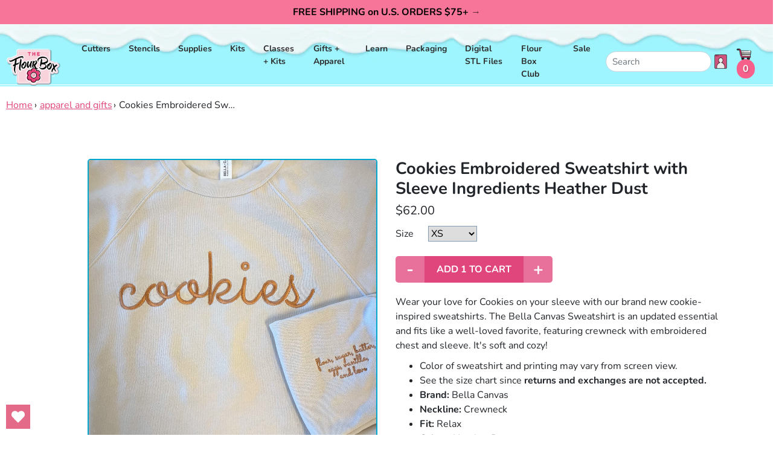

--- FILE ---
content_type: text/html; charset=utf-8
request_url: https://flourbox.com/collections/apparel-and-gifts/products/cookies-embroidered-sweatshirt-with-sleeve-ingredients-heather-dust
body_size: 31196
content:
<!doctype html>
<html class="no-js supports-no-cookies" lang="en">
<head>
  <meta charset="utf-8">
  <meta http-equiv="X-UA-Compatible" content="IE=edge">
  <meta name="viewport" content="width=device-width,initial-scale=1">
  <meta name="theme-color" content="#c4cdd5">
  <link rel="canonical" href="https://flourbox.com/products/cookies-embroidered-sweatshirt-with-sleeve-ingredients-heather-dust">
  <!-- <link href="https://fonts.googleapis.com/css?family=BioRhyme:300,400,700,800|Poppins:300,300i,400,400i,500,500i,600,700,800" rel="stylesheet"> --><link rel="shortcut icon" href="//flourbox.com/cdn/shop/files/FlourBox-Fav32x32_32x32.png?v=1753902254" type="image/png"><title>Cookies Embroidered Sweatshirt with Sleeve Ingredients Heather Dust
&ndash; The Flour Box</title><meta name="description" content="Wear your love for Cookies on your sleeve with our brand new cookie-inspired sweatshirts. The Bella Canvas Sweatshirt is an updated essential and fits like a well-loved favorite, featuring crewneck with embroidered chest and sleeve. It&#39;s soft and cozy! Color of sweatshirt and printing may vary from screen view. See the">


<meta property="og:site_name" content="The Flour Box">
<meta property="og:url" content="https://flourbox.com/products/cookies-embroidered-sweatshirt-with-sleeve-ingredients-heather-dust">
<meta property="og:title" content="Cookies Embroidered Sweatshirt with Sleeve Ingredients Heather Dust">
<meta property="og:type" content="product">
<meta property="og:description" content="Wear your love for Cookies on your sleeve with our brand new cookie-inspired sweatshirts. The Bella Canvas Sweatshirt is an updated essential and fits like a well-loved favorite, featuring crewneck with embroidered chest and sleeve. It&#39;s soft and cozy! Color of sweatshirt and printing may vary from screen view. See the"><meta property="product:availability" content="instock">
  <meta property="product:price:amount" content="62.00">
  <meta property="product:price:currency" content="USD"><meta property="og:image" content="http://flourbox.com/cdn/shop/files/heatherdustsweatshirt.jpg?v=1685190457">
      <meta property="og:image:secure_url" content="https://flourbox.com/cdn/shop/files/heatherdustsweatshirt.jpg?v=1685190457">
      <meta property="og:image:width" content="2818">
      <meta property="og:image:height" content="2747">
      <meta property="og:image:alt" content="Cookies Embroidered Sweatshirt with Sleeve Ingredients Heather Dust"><meta property="og:image" content="http://flourbox.com/cdn/shop/files/gorgeousSweatshirts_61108577-1aed-458e-9be1-fd08f77caac1.jpg?v=1685190457">
      <meta property="og:image:secure_url" content="https://flourbox.com/cdn/shop/files/gorgeousSweatshirts_61108577-1aed-458e-9be1-fd08f77caac1.jpg?v=1685190457">
      <meta property="og:image:width" content="2749">
      <meta property="og:image:height" content="3023">
      <meta property="og:image:alt" content="Cookies Embroidered Sweatshirt with Sleeve Ingredients Heather Dust"><meta property="og:image" content="http://flourbox.com/cdn/shop/files/Women_sSweatshirtMockup_DUST.jpg?v=1685190457">
      <meta property="og:image:secure_url" content="https://flourbox.com/cdn/shop/files/Women_sSweatshirtMockup_DUST.jpg?v=1685190457">
      <meta property="og:image:width" content="4000">
      <meta property="og:image:height" content="3200">
      <meta property="og:image:alt" content="Cookies Embroidered Sweatshirt with Sleeve Ingredients Heather Dust">

<meta name="twitter:site" content="@">
<meta name="twitter:card" content="summary_large_image">
<meta name="twitter:title" content="Cookies Embroidered Sweatshirt with Sleeve Ingredients Heather Dust">
<meta name="twitter:description" content="Wear your love for Cookies on your sleeve with our brand new cookie-inspired sweatshirts. The Bella Canvas Sweatshirt is an updated essential and fits like a well-loved favorite, featuring crewneck with embroidered chest and sleeve. It&#39;s soft and cozy! Color of sweatshirt and printing may vary from screen view. See the">

  <!-- 
<link type="text/css" href="//flourbox.com/cdn/shop/t/46/assets/layout.theme.css?v=29847097327357956841758737938?version=2.15" rel="stylesheet"><link type="text/css" href="//flourbox.com/cdn/shop/t/46/assets/layout.theme.styleLiquid.scss.css?v=75789508706063305271753925984" rel="stylesheet"> --><link href="//flourbox.com/cdn/shop/t/46/assets/theme.css?v=2.1.15.7&amp;v=140963675168558174961755704518" rel="stylesheet" type="text/css" media="all" /><style>
  @font-face {
  font-family: Nunito;
  font-weight: 700;
  font-style: normal;
  src: url("//flourbox.com/cdn/fonts/nunito/nunito_n7.37cf9b8cf43b3322f7e6e13ad2aad62ab5dc9109.woff2") format("woff2"),
       url("//flourbox.com/cdn/fonts/nunito/nunito_n7.45cfcfadc6630011252d54d5f5a2c7c98f60d5de.woff") format("woff");
}

  @font-face {
  font-family: Nunito;
  font-weight: 400;
  font-style: normal;
  src: url("//flourbox.com/cdn/fonts/nunito/nunito_n4.fc49103dc396b42cae9460289072d384b6c6eb63.woff2") format("woff2"),
       url("//flourbox.com/cdn/fonts/nunito/nunito_n4.5d26d13beeac3116db2479e64986cdeea4c8fbdd.woff") format("woff");
}

@font-face {
  font-family: Nunito;
  font-weight: 700;
  font-style: normal;
  src: url("//flourbox.com/cdn/fonts/nunito/nunito_n7.37cf9b8cf43b3322f7e6e13ad2aad62ab5dc9109.woff2") format("woff2"),
       url("//flourbox.com/cdn/fonts/nunito/nunito_n7.45cfcfadc6630011252d54d5f5a2c7c98f60d5de.woff") format("woff");
}

  @font-face {
  font-family: Nunito;
  font-weight: 700;
  font-style: italic;
  src: url("//flourbox.com/cdn/fonts/nunito/nunito_i7.3f8ba2027bc9ceb1b1764ecab15bae73f86c4632.woff2") format("woff2"),
       url("//flourbox.com/cdn/fonts/nunito/nunito_i7.82bfb5f86ec77ada3c9f660da22064c2e46e1469.woff") format("woff");
}


  :root {
    --color-accent: #c4cdd5;
    --color-body-text: #161d25;
    --color-main-background: #ffffff;
    --color-border: #849bb6;

    --font-heading: Nunito, sans-serif;
    --font-body: Nunito, sans-serif;
    --font-body-weight: 400;
    --font-body-style: normal;
    --font-body-bold-weight: 700;
  }
</style>


  <!-- Styles for Slick Carousel on CDN -->
  <link rel="stylesheet" type="text/css" href="//cdn.jsdelivr.net/npm/slick-carousel@1.8.1/slick/slick.css"/>
  <link rel="stylesheet" type="text/css" href="//cdn.jsdelivr.net/npm/slick-carousel@1.8.1/slick/slick-theme.css"/>

  <script>
    document.documentElement.className = document.documentElement.className.replace('no-js', '');

    window.theme = {
      strings: {
        addToCart: "Add to Cart",
        soldOut: "Sold Out",
        unavailable: "Unavailable"
      },
      moneyFormat: "${{amount}}"
    };

    
  </script>
  <script src="//ajax.googleapis.com/ajax/libs/jquery/1.9.0/jquery.js" type="text/javascript"></script>
  
<script type="text/javascript" src="//flourbox.com/cdn/shop/t/46/assets/theme-min.js?v=55513873097330815301753925951" defer="defer"></script>


  <link href="//flourbox.com/cdn/shop/t/46/assets/custom-fields.css?v=170964878729846089311753925842" rel="stylesheet" type="text/css" media="all" />
  <script src="//flourbox.com/cdn/shop/t/46/assets/custom-fields-widgets.js?v=160540944247093329111753925841" defer="defer"></script>
  <script>window.performance && window.performance.mark && window.performance.mark('shopify.content_for_header.start');</script><meta name="google-site-verification" content="1oqQ7_Z0Mr-4MUpsimzK9LPZB_a9c9zF9BY8HWy_XcY">
<meta id="shopify-digital-wallet" name="shopify-digital-wallet" content="/345812/digital_wallets/dialog">
<meta name="shopify-checkout-api-token" content="f6713f3febc6a59dd974546c788edd17">
<meta id="in-context-paypal-metadata" data-shop-id="345812" data-venmo-supported="false" data-environment="production" data-locale="en_US" data-paypal-v4="true" data-currency="USD">
<link rel="alternate" type="application/json+oembed" href="https://flourbox.com/products/cookies-embroidered-sweatshirt-with-sleeve-ingredients-heather-dust.oembed">
<script async="async" src="/checkouts/internal/preloads.js?locale=en-US"></script>
<link rel="preconnect" href="https://shop.app" crossorigin="anonymous">
<script async="async" src="https://shop.app/checkouts/internal/preloads.js?locale=en-US&shop_id=345812" crossorigin="anonymous"></script>
<script id="shopify-features" type="application/json">{"accessToken":"f6713f3febc6a59dd974546c788edd17","betas":["rich-media-storefront-analytics"],"domain":"flourbox.com","predictiveSearch":true,"shopId":345812,"locale":"en"}</script>
<script>var Shopify = Shopify || {};
Shopify.shop = "flourbox.myshopify.com";
Shopify.locale = "en";
Shopify.currency = {"active":"USD","rate":"1.0"};
Shopify.country = "US";
Shopify.theme = {"name":"Live-Flourbox-2.2.17-ADA-Compliant","id":179765084462,"schema_name":"Starter theme","schema_version":"1.0.0","theme_store_id":null,"role":"main"};
Shopify.theme.handle = "null";
Shopify.theme.style = {"id":null,"handle":null};
Shopify.cdnHost = "flourbox.com/cdn";
Shopify.routes = Shopify.routes || {};
Shopify.routes.root = "/";</script>
<script type="module">!function(o){(o.Shopify=o.Shopify||{}).modules=!0}(window);</script>
<script>!function(o){function n(){var o=[];function n(){o.push(Array.prototype.slice.apply(arguments))}return n.q=o,n}var t=o.Shopify=o.Shopify||{};t.loadFeatures=n(),t.autoloadFeatures=n()}(window);</script>
<script>
  window.ShopifyPay = window.ShopifyPay || {};
  window.ShopifyPay.apiHost = "shop.app\/pay";
  window.ShopifyPay.redirectState = null;
</script>
<script id="shop-js-analytics" type="application/json">{"pageType":"product"}</script>
<script defer="defer" async type="module" src="//flourbox.com/cdn/shopifycloud/shop-js/modules/v2/client.init-shop-cart-sync_dlpDe4U9.en.esm.js"></script>
<script defer="defer" async type="module" src="//flourbox.com/cdn/shopifycloud/shop-js/modules/v2/chunk.common_FunKbpTJ.esm.js"></script>
<script type="module">
  await import("//flourbox.com/cdn/shopifycloud/shop-js/modules/v2/client.init-shop-cart-sync_dlpDe4U9.en.esm.js");
await import("//flourbox.com/cdn/shopifycloud/shop-js/modules/v2/chunk.common_FunKbpTJ.esm.js");

  window.Shopify.SignInWithShop?.initShopCartSync?.({"fedCMEnabled":true,"windoidEnabled":true});

</script>
<script>
  window.Shopify = window.Shopify || {};
  if (!window.Shopify.featureAssets) window.Shopify.featureAssets = {};
  window.Shopify.featureAssets['shop-js'] = {"shop-cart-sync":["modules/v2/client.shop-cart-sync_DIWHqfTk.en.esm.js","modules/v2/chunk.common_FunKbpTJ.esm.js"],"init-fed-cm":["modules/v2/client.init-fed-cm_CmNkGb1A.en.esm.js","modules/v2/chunk.common_FunKbpTJ.esm.js"],"shop-button":["modules/v2/client.shop-button_Dpfxl9vG.en.esm.js","modules/v2/chunk.common_FunKbpTJ.esm.js"],"init-shop-cart-sync":["modules/v2/client.init-shop-cart-sync_dlpDe4U9.en.esm.js","modules/v2/chunk.common_FunKbpTJ.esm.js"],"init-shop-email-lookup-coordinator":["modules/v2/client.init-shop-email-lookup-coordinator_DUdFDmvK.en.esm.js","modules/v2/chunk.common_FunKbpTJ.esm.js"],"init-windoid":["modules/v2/client.init-windoid_V_O5I0mt.en.esm.js","modules/v2/chunk.common_FunKbpTJ.esm.js"],"pay-button":["modules/v2/client.pay-button_x_P2fRzB.en.esm.js","modules/v2/chunk.common_FunKbpTJ.esm.js"],"shop-toast-manager":["modules/v2/client.shop-toast-manager_p8J9W8kY.en.esm.js","modules/v2/chunk.common_FunKbpTJ.esm.js"],"shop-cash-offers":["modules/v2/client.shop-cash-offers_CtPYbIPM.en.esm.js","modules/v2/chunk.common_FunKbpTJ.esm.js","modules/v2/chunk.modal_n1zSoh3t.esm.js"],"shop-login-button":["modules/v2/client.shop-login-button_C3-NmE42.en.esm.js","modules/v2/chunk.common_FunKbpTJ.esm.js","modules/v2/chunk.modal_n1zSoh3t.esm.js"],"avatar":["modules/v2/client.avatar_BTnouDA3.en.esm.js"],"init-shop-for-new-customer-accounts":["modules/v2/client.init-shop-for-new-customer-accounts_aeWumpsw.en.esm.js","modules/v2/client.shop-login-button_C3-NmE42.en.esm.js","modules/v2/chunk.common_FunKbpTJ.esm.js","modules/v2/chunk.modal_n1zSoh3t.esm.js"],"init-customer-accounts-sign-up":["modules/v2/client.init-customer-accounts-sign-up_CRLhpYdY.en.esm.js","modules/v2/client.shop-login-button_C3-NmE42.en.esm.js","modules/v2/chunk.common_FunKbpTJ.esm.js","modules/v2/chunk.modal_n1zSoh3t.esm.js"],"init-customer-accounts":["modules/v2/client.init-customer-accounts_BkuyBVsz.en.esm.js","modules/v2/client.shop-login-button_C3-NmE42.en.esm.js","modules/v2/chunk.common_FunKbpTJ.esm.js","modules/v2/chunk.modal_n1zSoh3t.esm.js"],"shop-follow-button":["modules/v2/client.shop-follow-button_DDNA7Aw9.en.esm.js","modules/v2/chunk.common_FunKbpTJ.esm.js","modules/v2/chunk.modal_n1zSoh3t.esm.js"],"checkout-modal":["modules/v2/client.checkout-modal_EOl6FxyC.en.esm.js","modules/v2/chunk.common_FunKbpTJ.esm.js","modules/v2/chunk.modal_n1zSoh3t.esm.js"],"lead-capture":["modules/v2/client.lead-capture_LZVhB0lN.en.esm.js","modules/v2/chunk.common_FunKbpTJ.esm.js","modules/v2/chunk.modal_n1zSoh3t.esm.js"],"shop-login":["modules/v2/client.shop-login_D4d_T_FR.en.esm.js","modules/v2/chunk.common_FunKbpTJ.esm.js","modules/v2/chunk.modal_n1zSoh3t.esm.js"],"payment-terms":["modules/v2/client.payment-terms_g-geHK5T.en.esm.js","modules/v2/chunk.common_FunKbpTJ.esm.js","modules/v2/chunk.modal_n1zSoh3t.esm.js"]};
</script>
<script>(function() {
  var isLoaded = false;
  function asyncLoad() {
    if (isLoaded) return;
    isLoaded = true;
    var urls = ["https:\/\/mpop.pxucdn.com\/apps.pixelunion.net\/scripts\/js\/countdown\/bundle.min.js?shop=flourbox.myshopify.com","https:\/\/static.rechargecdn.com\/assets\/js\/widget.min.js?shop=flourbox.myshopify.com","https:\/\/s3.amazonaws.com\/pixelpop\/usercontent\/scripts\/45f91da5-4147-4e69-afc0-d3b9e1a0d18c\/pixelpop.js?shop=flourbox.myshopify.com","https:\/\/storage.nfcube.com\/instafeed-dbd977a62d03df1034aa2dc9a94ff671.js?shop=flourbox.myshopify.com","https:\/\/app.popt.in\/pixel.js?id=7467d2c564ee2\u0026shop=flourbox.myshopify.com","https:\/\/app.popt.in\/pixel.js?id=7467d2c564ee2\u0026shop=flourbox.myshopify.com","https:\/\/app.popt.in\/pixel.js?id=7467d2c564ee2\u0026shop=flourbox.myshopify.com","https:\/\/wishlisthero-assets.revampco.com\/store-front\/bundle2.js?shop=flourbox.myshopify.com","https:\/\/wishlisthero-assets.revampco.com\/store-front\/bundle2.js?shop=flourbox.myshopify.com","\/\/backinstock.useamp.com\/widget\/17971_1765511836.js?category=bis\u0026v=6\u0026shop=flourbox.myshopify.com"];
    for (var i = 0; i < urls.length; i++) {
      var s = document.createElement('script');
      s.type = 'text/javascript';
      s.async = true;
      s.src = urls[i];
      var x = document.getElementsByTagName('script')[0];
      x.parentNode.insertBefore(s, x);
    }
  };
  if(window.attachEvent) {
    window.attachEvent('onload', asyncLoad);
  } else {
    window.addEventListener('load', asyncLoad, false);
  }
})();</script>
<script id="__st">var __st={"a":345812,"offset":-18000,"reqid":"302d2f42-cd96-485a-9551-35daa03c90f0-1765841043","pageurl":"flourbox.com\/collections\/apparel-and-gifts\/products\/cookies-embroidered-sweatshirt-with-sleeve-ingredients-heather-dust","u":"1ecd8de70ffb","p":"product","rtyp":"product","rid":8299483562286};</script>
<script>window.ShopifyPaypalV4VisibilityTracking = true;</script>
<script id="captcha-bootstrap">!function(){'use strict';const t='contact',e='account',n='new_comment',o=[[t,t],['blogs',n],['comments',n],[t,'customer']],c=[[e,'customer_login'],[e,'guest_login'],[e,'recover_customer_password'],[e,'create_customer']],r=t=>t.map((([t,e])=>`form[action*='/${t}']:not([data-nocaptcha='true']) input[name='form_type'][value='${e}']`)).join(','),a=t=>()=>t?[...document.querySelectorAll(t)].map((t=>t.form)):[];function s(){const t=[...o],e=r(t);return a(e)}const i='password',u='form_key',d=['recaptcha-v3-token','g-recaptcha-response','h-captcha-response',i],f=()=>{try{return window.sessionStorage}catch{return}},m='__shopify_v',_=t=>t.elements[u];function p(t,e,n=!1){try{const o=window.sessionStorage,c=JSON.parse(o.getItem(e)),{data:r}=function(t){const{data:e,action:n}=t;return t[m]||n?{data:e,action:n}:{data:t,action:n}}(c);for(const[e,n]of Object.entries(r))t.elements[e]&&(t.elements[e].value=n);n&&o.removeItem(e)}catch(o){console.error('form repopulation failed',{error:o})}}const l='form_type',E='cptcha';function T(t){t.dataset[E]=!0}const w=window,h=w.document,L='Shopify',v='ce_forms',y='captcha';let A=!1;((t,e)=>{const n=(g='f06e6c50-85a8-45c8-87d0-21a2b65856fe',I='https://cdn.shopify.com/shopifycloud/storefront-forms-hcaptcha/ce_storefront_forms_captcha_hcaptcha.v1.5.2.iife.js',D={infoText:'Protected by hCaptcha',privacyText:'Privacy',termsText:'Terms'},(t,e,n)=>{const o=w[L][v],c=o.bindForm;if(c)return c(t,g,e,D).then(n);var r;o.q.push([[t,g,e,D],n]),r=I,A||(h.body.append(Object.assign(h.createElement('script'),{id:'captcha-provider',async:!0,src:r})),A=!0)});var g,I,D;w[L]=w[L]||{},w[L][v]=w[L][v]||{},w[L][v].q=[],w[L][y]=w[L][y]||{},w[L][y].protect=function(t,e){n(t,void 0,e),T(t)},Object.freeze(w[L][y]),function(t,e,n,w,h,L){const[v,y,A,g]=function(t,e,n){const i=e?o:[],u=t?c:[],d=[...i,...u],f=r(d),m=r(i),_=r(d.filter((([t,e])=>n.includes(e))));return[a(f),a(m),a(_),s()]}(w,h,L),I=t=>{const e=t.target;return e instanceof HTMLFormElement?e:e&&e.form},D=t=>v().includes(t);t.addEventListener('submit',(t=>{const e=I(t);if(!e)return;const n=D(e)&&!e.dataset.hcaptchaBound&&!e.dataset.recaptchaBound,o=_(e),c=g().includes(e)&&(!o||!o.value);(n||c)&&t.preventDefault(),c&&!n&&(function(t){try{if(!f())return;!function(t){const e=f();if(!e)return;const n=_(t);if(!n)return;const o=n.value;o&&e.removeItem(o)}(t);const e=Array.from(Array(32),(()=>Math.random().toString(36)[2])).join('');!function(t,e){_(t)||t.append(Object.assign(document.createElement('input'),{type:'hidden',name:u})),t.elements[u].value=e}(t,e),function(t,e){const n=f();if(!n)return;const o=[...t.querySelectorAll(`input[type='${i}']`)].map((({name:t})=>t)),c=[...d,...o],r={};for(const[a,s]of new FormData(t).entries())c.includes(a)||(r[a]=s);n.setItem(e,JSON.stringify({[m]:1,action:t.action,data:r}))}(t,e)}catch(e){console.error('failed to persist form',e)}}(e),e.submit())}));const S=(t,e)=>{t&&!t.dataset[E]&&(n(t,e.some((e=>e===t))),T(t))};for(const o of['focusin','change'])t.addEventListener(o,(t=>{const e=I(t);D(e)&&S(e,y())}));const B=e.get('form_key'),M=e.get(l),P=B&&M;t.addEventListener('DOMContentLoaded',(()=>{const t=y();if(P)for(const e of t)e.elements[l].value===M&&p(e,B);[...new Set([...A(),...v().filter((t=>'true'===t.dataset.shopifyCaptcha))])].forEach((e=>S(e,t)))}))}(h,new URLSearchParams(w.location.search),n,t,e,['guest_login'])})(!0,!0)}();</script>
<script integrity="sha256-52AcMU7V7pcBOXWImdc/TAGTFKeNjmkeM1Pvks/DTgc=" data-source-attribution="shopify.loadfeatures" defer="defer" src="//flourbox.com/cdn/shopifycloud/storefront/assets/storefront/load_feature-81c60534.js" crossorigin="anonymous"></script>
<script crossorigin="anonymous" defer="defer" src="//flourbox.com/cdn/shopifycloud/storefront/assets/shopify_pay/storefront-65b4c6d7.js?v=20250812"></script>
<script data-source-attribution="shopify.dynamic_checkout.dynamic.init">var Shopify=Shopify||{};Shopify.PaymentButton=Shopify.PaymentButton||{isStorefrontPortableWallets:!0,init:function(){window.Shopify.PaymentButton.init=function(){};var t=document.createElement("script");t.src="https://flourbox.com/cdn/shopifycloud/portable-wallets/latest/portable-wallets.en.js",t.type="module",document.head.appendChild(t)}};
</script>
<script data-source-attribution="shopify.dynamic_checkout.buyer_consent">
  function portableWalletsHideBuyerConsent(e){var t=document.getElementById("shopify-buyer-consent"),n=document.getElementById("shopify-subscription-policy-button");t&&n&&(t.classList.add("hidden"),t.setAttribute("aria-hidden","true"),n.removeEventListener("click",e))}function portableWalletsShowBuyerConsent(e){var t=document.getElementById("shopify-buyer-consent"),n=document.getElementById("shopify-subscription-policy-button");t&&n&&(t.classList.remove("hidden"),t.removeAttribute("aria-hidden"),n.addEventListener("click",e))}window.Shopify?.PaymentButton&&(window.Shopify.PaymentButton.hideBuyerConsent=portableWalletsHideBuyerConsent,window.Shopify.PaymentButton.showBuyerConsent=portableWalletsShowBuyerConsent);
</script>
<script data-source-attribution="shopify.dynamic_checkout.cart.bootstrap">document.addEventListener("DOMContentLoaded",(function(){function t(){return document.querySelector("shopify-accelerated-checkout-cart, shopify-accelerated-checkout")}if(t())Shopify.PaymentButton.init();else{new MutationObserver((function(e,n){t()&&(Shopify.PaymentButton.init(),n.disconnect())})).observe(document.body,{childList:!0,subtree:!0})}}));
</script>
<script id='scb4127' type='text/javascript' async='' src='https://flourbox.com/cdn/shopifycloud/privacy-banner/storefront-banner.js'></script><link id="shopify-accelerated-checkout-styles" rel="stylesheet" media="screen" href="https://flourbox.com/cdn/shopifycloud/portable-wallets/latest/accelerated-checkout-backwards-compat.css" crossorigin="anonymous">
<style id="shopify-accelerated-checkout-cart">
        #shopify-buyer-consent {
  margin-top: 1em;
  display: inline-block;
  width: 100%;
}

#shopify-buyer-consent.hidden {
  display: none;
}

#shopify-subscription-policy-button {
  background: none;
  border: none;
  padding: 0;
  text-decoration: underline;
  font-size: inherit;
  cursor: pointer;
}

#shopify-subscription-policy-button::before {
  box-shadow: none;
}

      </style>

<script>window.performance && window.performance.mark && window.performance.mark('shopify.content_for_header.end');</script>
<!-- BEGIN app block: shopify://apps/wishlist-hero/blocks/app-embed/a9a5079b-59e8-47cb-b659-ecf1c60b9b72 -->


  <script type="application/json" id="WH-ProductJson-product-template">
    {"id":8299483562286,"title":"Cookies Embroidered Sweatshirt with Sleeve Ingredients Heather Dust","handle":"cookies-embroidered-sweatshirt-with-sleeve-ingredients-heather-dust","description":"\u003cp\u003e\u003cstrong\u003e\u003c\/strong\u003e\u003cstrong\u003e\u003c\/strong\u003eWear your love for Cookies on your sleeve with our brand new cookie-inspired sweatshirts. \u003cspan data-mce-fragment=\"1\"\u003eThe Bella Canvas Sweatshirt is an updated essential and fits like a well-loved favorite, featuring crewneck with embroidered chest and sleeve. It's soft and cozy!\u003c\/span\u003e\u003c\/p\u003e\n\u003cul\u003e\n\u003cli\u003eColor of sweatshirt and printing may vary from screen view.\u003c\/li\u003e\n\u003cli\u003eSee the size chart since \u003cstrong\u003ereturns and exchanges are not accepted.\u003c\/strong\u003e\n\u003c\/li\u003e\n\u003cli\u003e\n\u003cstrong\u003eBrand:\u003c\/strong\u003e Bella Canvas\u003c\/li\u003e\n\u003cli\u003e\n\u003cstrong\u003eNeckline:\u003c\/strong\u003e Crewneck\u003c\/li\u003e\n\u003cli\u003e\n\u003cstrong\u003eFit:\u003c\/strong\u003e Relax\u003c\/li\u003e\n\u003cli\u003e\n\u003cstrong\u003eColors:\u003c\/strong\u003e Heather Dust\u003c\/li\u003e\n\u003cli\u003e\n\u003cstrong\u003eMaterial:\u003c\/strong\u003e 52% Cotton, 48% Polyester\u003c\/li\u003e\n\u003cli\u003e\n\u003cstrong\u003eCare:\u003c\/strong\u003e\u003cspan\u003e \u003c\/span\u003eMachine wash warm, inside out, with like colors. Tumble dry low. Do not iron decorations.\u003c\/li\u003e\n\u003c\/ul\u003e\n\u003cspan data-mce-fragment=\"1\"\u003eIf there is an issue with your order, please make sure to email\u003c\/span\u003e\u003cspan data-mce-fragment=\"1\"\u003e \u003c\/span\u003e\u003ca href=\"mailto:hello@flourbox.com\" data-mce-fragment=\"1\" data-mce-href=\"mailto:hello@flourbox.com\"\u003ehello@flourbox.com\u003c\/a\u003e\u003cspan data-mce-fragment=\"1\"\u003e \u003c\/span\u003e\u003cspan data-mce-fragment=\"1\"\u003ewithin 10 days of delivery to fix any issues \u0026amp; concerns.\u003c\/span\u003e\u003cbr\u003e\n\u003cp\u003e\u003cspan\u003e\u003cbr\u003e\u003c\/span\u003e\u003c\/p\u003e","published_at":"2023-05-11T08:08:52-04:00","created_at":"2023-05-05T15:00:47-04:00","vendor":"Flour Box","type":"Multioption","tags":["apparel","saying","sayings","shirt","sweatshirt"],"price":6200,"price_min":6200,"price_max":6500,"available":true,"price_varies":true,"compare_at_price":null,"compare_at_price_min":0,"compare_at_price_max":0,"compare_at_price_varies":false,"variants":[{"id":45217506165038,"title":"XS","option1":"XS","option2":null,"option3":null,"sku":"FBSS113","requires_shipping":true,"taxable":false,"featured_image":{"id":41377939423534,"product_id":8299483562286,"position":3,"created_at":"2023-05-07T18:11:02-04:00","updated_at":"2023-05-27T08:27:37-04:00","alt":null,"width":4000,"height":3200,"src":"\/\/flourbox.com\/cdn\/shop\/files\/Women_sSweatshirtMockup_DUST.jpg?v=1685190457","variant_ids":[45217506165038,45217506197806,45217506230574,45217506263342,45217506296110,45217506328878]},"available":false,"name":"Cookies Embroidered Sweatshirt with Sleeve Ingredients Heather Dust - XS","public_title":"XS","options":["XS"],"price":6200,"weight":0,"compare_at_price":null,"inventory_quantity":0,"inventory_management":"shopify","inventory_policy":"deny","barcode":"","featured_media":{"alt":null,"id":33735253524782,"position":3,"preview_image":{"aspect_ratio":1.25,"height":3200,"width":4000,"src":"\/\/flourbox.com\/cdn\/shop\/files\/Women_sSweatshirtMockup_DUST.jpg?v=1685190457"}},"requires_selling_plan":false,"selling_plan_allocations":[]},{"id":45217506197806,"title":"Small","option1":"Small","option2":null,"option3":null,"sku":"FBSS114","requires_shipping":true,"taxable":false,"featured_image":{"id":41377939423534,"product_id":8299483562286,"position":3,"created_at":"2023-05-07T18:11:02-04:00","updated_at":"2023-05-27T08:27:37-04:00","alt":null,"width":4000,"height":3200,"src":"\/\/flourbox.com\/cdn\/shop\/files\/Women_sSweatshirtMockup_DUST.jpg?v=1685190457","variant_ids":[45217506165038,45217506197806,45217506230574,45217506263342,45217506296110,45217506328878]},"available":true,"name":"Cookies Embroidered Sweatshirt with Sleeve Ingredients Heather Dust - Small","public_title":"Small","options":["Small"],"price":6200,"weight":0,"compare_at_price":null,"inventory_quantity":4,"inventory_management":"shopify","inventory_policy":"deny","barcode":"","featured_media":{"alt":null,"id":33735253524782,"position":3,"preview_image":{"aspect_ratio":1.25,"height":3200,"width":4000,"src":"\/\/flourbox.com\/cdn\/shop\/files\/Women_sSweatshirtMockup_DUST.jpg?v=1685190457"}},"requires_selling_plan":false,"selling_plan_allocations":[]},{"id":45217506230574,"title":"Medium","option1":"Medium","option2":null,"option3":null,"sku":"FBSS115","requires_shipping":true,"taxable":false,"featured_image":{"id":41377939423534,"product_id":8299483562286,"position":3,"created_at":"2023-05-07T18:11:02-04:00","updated_at":"2023-05-27T08:27:37-04:00","alt":null,"width":4000,"height":3200,"src":"\/\/flourbox.com\/cdn\/shop\/files\/Women_sSweatshirtMockup_DUST.jpg?v=1685190457","variant_ids":[45217506165038,45217506197806,45217506230574,45217506263342,45217506296110,45217506328878]},"available":true,"name":"Cookies Embroidered Sweatshirt with Sleeve Ingredients Heather Dust - Medium","public_title":"Medium","options":["Medium"],"price":6200,"weight":0,"compare_at_price":null,"inventory_quantity":1,"inventory_management":"shopify","inventory_policy":"deny","barcode":"","featured_media":{"alt":null,"id":33735253524782,"position":3,"preview_image":{"aspect_ratio":1.25,"height":3200,"width":4000,"src":"\/\/flourbox.com\/cdn\/shop\/files\/Women_sSweatshirtMockup_DUST.jpg?v=1685190457"}},"requires_selling_plan":false,"selling_plan_allocations":[]},{"id":45217506263342,"title":"Large","option1":"Large","option2":null,"option3":null,"sku":"FBSS116","requires_shipping":true,"taxable":false,"featured_image":{"id":41377939423534,"product_id":8299483562286,"position":3,"created_at":"2023-05-07T18:11:02-04:00","updated_at":"2023-05-27T08:27:37-04:00","alt":null,"width":4000,"height":3200,"src":"\/\/flourbox.com\/cdn\/shop\/files\/Women_sSweatshirtMockup_DUST.jpg?v=1685190457","variant_ids":[45217506165038,45217506197806,45217506230574,45217506263342,45217506296110,45217506328878]},"available":true,"name":"Cookies Embroidered Sweatshirt with Sleeve Ingredients Heather Dust - Large","public_title":"Large","options":["Large"],"price":6200,"weight":0,"compare_at_price":null,"inventory_quantity":8,"inventory_management":"shopify","inventory_policy":"deny","barcode":"","featured_media":{"alt":null,"id":33735253524782,"position":3,"preview_image":{"aspect_ratio":1.25,"height":3200,"width":4000,"src":"\/\/flourbox.com\/cdn\/shop\/files\/Women_sSweatshirtMockup_DUST.jpg?v=1685190457"}},"requires_selling_plan":false,"selling_plan_allocations":[]},{"id":45217506296110,"title":"XL","option1":"XL","option2":null,"option3":null,"sku":"FBSS117","requires_shipping":true,"taxable":false,"featured_image":{"id":41377939423534,"product_id":8299483562286,"position":3,"created_at":"2023-05-07T18:11:02-04:00","updated_at":"2023-05-27T08:27:37-04:00","alt":null,"width":4000,"height":3200,"src":"\/\/flourbox.com\/cdn\/shop\/files\/Women_sSweatshirtMockup_DUST.jpg?v=1685190457","variant_ids":[45217506165038,45217506197806,45217506230574,45217506263342,45217506296110,45217506328878]},"available":false,"name":"Cookies Embroidered Sweatshirt with Sleeve Ingredients Heather Dust - XL","public_title":"XL","options":["XL"],"price":6200,"weight":0,"compare_at_price":null,"inventory_quantity":0,"inventory_management":"shopify","inventory_policy":"deny","barcode":"","featured_media":{"alt":null,"id":33735253524782,"position":3,"preview_image":{"aspect_ratio":1.25,"height":3200,"width":4000,"src":"\/\/flourbox.com\/cdn\/shop\/files\/Women_sSweatshirtMockup_DUST.jpg?v=1685190457"}},"requires_selling_plan":false,"selling_plan_allocations":[]},{"id":45217506328878,"title":"2XL","option1":"2XL","option2":null,"option3":null,"sku":"FBSS118","requires_shipping":true,"taxable":false,"featured_image":{"id":41377939423534,"product_id":8299483562286,"position":3,"created_at":"2023-05-07T18:11:02-04:00","updated_at":"2023-05-27T08:27:37-04:00","alt":null,"width":4000,"height":3200,"src":"\/\/flourbox.com\/cdn\/shop\/files\/Women_sSweatshirtMockup_DUST.jpg?v=1685190457","variant_ids":[45217506165038,45217506197806,45217506230574,45217506263342,45217506296110,45217506328878]},"available":false,"name":"Cookies Embroidered Sweatshirt with Sleeve Ingredients Heather Dust - 2XL","public_title":"2XL","options":["2XL"],"price":6500,"weight":0,"compare_at_price":null,"inventory_quantity":0,"inventory_management":"shopify","inventory_policy":"deny","barcode":"","featured_media":{"alt":null,"id":33735253524782,"position":3,"preview_image":{"aspect_ratio":1.25,"height":3200,"width":4000,"src":"\/\/flourbox.com\/cdn\/shop\/files\/Women_sSweatshirtMockup_DUST.jpg?v=1685190457"}},"requires_selling_plan":false,"selling_plan_allocations":[]}],"images":["\/\/flourbox.com\/cdn\/shop\/files\/heatherdustsweatshirt.jpg?v=1685190457","\/\/flourbox.com\/cdn\/shop\/files\/gorgeousSweatshirts_61108577-1aed-458e-9be1-fd08f77caac1.jpg?v=1685190457","\/\/flourbox.com\/cdn\/shop\/files\/Women_sSweatshirtMockup_DUST.jpg?v=1685190457","\/\/flourbox.com\/cdn\/shop\/files\/Dust-Sleeve.jpg?v=1685190455","\/\/flourbox.com\/cdn\/shop\/files\/CookiesSweatshirtDust.jpg?v=1685190455","\/\/flourbox.com\/cdn\/shop\/files\/Sweatshirt-Size-Chart.png?v=1685190455"],"featured_image":"\/\/flourbox.com\/cdn\/shop\/files\/heatherdustsweatshirt.jpg?v=1685190457","options":["Size"],"media":[{"alt":null,"id":33922966290734,"position":1,"preview_image":{"aspect_ratio":1.026,"height":2747,"width":2818,"src":"\/\/flourbox.com\/cdn\/shop\/files\/heatherdustsweatshirt.jpg?v=1685190457"},"aspect_ratio":1.026,"height":2747,"media_type":"image","src":"\/\/flourbox.com\/cdn\/shop\/files\/heatherdustsweatshirt.jpg?v=1685190457","width":2818},{"alt":null,"id":33922962653486,"position":2,"preview_image":{"aspect_ratio":0.909,"height":3023,"width":2749,"src":"\/\/flourbox.com\/cdn\/shop\/files\/gorgeousSweatshirts_61108577-1aed-458e-9be1-fd08f77caac1.jpg?v=1685190457"},"aspect_ratio":0.909,"height":3023,"media_type":"image","src":"\/\/flourbox.com\/cdn\/shop\/files\/gorgeousSweatshirts_61108577-1aed-458e-9be1-fd08f77caac1.jpg?v=1685190457","width":2749},{"alt":null,"id":33735253524782,"position":3,"preview_image":{"aspect_ratio":1.25,"height":3200,"width":4000,"src":"\/\/flourbox.com\/cdn\/shop\/files\/Women_sSweatshirtMockup_DUST.jpg?v=1685190457"},"aspect_ratio":1.25,"height":3200,"media_type":"image","src":"\/\/flourbox.com\/cdn\/shop\/files\/Women_sSweatshirtMockup_DUST.jpg?v=1685190457","width":4000},{"alt":null,"id":33735257456942,"position":4,"preview_image":{"aspect_ratio":1.004,"height":769,"width":772,"src":"\/\/flourbox.com\/cdn\/shop\/files\/Dust-Sleeve.jpg?v=1685190455"},"aspect_ratio":1.004,"height":769,"media_type":"image","src":"\/\/flourbox.com\/cdn\/shop\/files\/Dust-Sleeve.jpg?v=1685190455","width":772},{"alt":null,"id":33735255949614,"position":5,"preview_image":{"aspect_ratio":1.0,"height":2000,"width":2000,"src":"\/\/flourbox.com\/cdn\/shop\/files\/CookiesSweatshirtDust.jpg?v=1685190455"},"aspect_ratio":1.0,"height":2000,"media_type":"image","src":"\/\/flourbox.com\/cdn\/shop\/files\/CookiesSweatshirtDust.jpg?v=1685190455","width":2000},{"alt":null,"id":33735239991598,"position":6,"preview_image":{"aspect_ratio":3.723,"height":440,"width":1638,"src":"\/\/flourbox.com\/cdn\/shop\/files\/Sweatshirt-Size-Chart.png?v=1685190455"},"aspect_ratio":3.723,"height":440,"media_type":"image","src":"\/\/flourbox.com\/cdn\/shop\/files\/Sweatshirt-Size-Chart.png?v=1685190455","width":1638}],"requires_selling_plan":false,"selling_plan_groups":[],"content":"\u003cp\u003e\u003cstrong\u003e\u003c\/strong\u003e\u003cstrong\u003e\u003c\/strong\u003eWear your love for Cookies on your sleeve with our brand new cookie-inspired sweatshirts. \u003cspan data-mce-fragment=\"1\"\u003eThe Bella Canvas Sweatshirt is an updated essential and fits like a well-loved favorite, featuring crewneck with embroidered chest and sleeve. It's soft and cozy!\u003c\/span\u003e\u003c\/p\u003e\n\u003cul\u003e\n\u003cli\u003eColor of sweatshirt and printing may vary from screen view.\u003c\/li\u003e\n\u003cli\u003eSee the size chart since \u003cstrong\u003ereturns and exchanges are not accepted.\u003c\/strong\u003e\n\u003c\/li\u003e\n\u003cli\u003e\n\u003cstrong\u003eBrand:\u003c\/strong\u003e Bella Canvas\u003c\/li\u003e\n\u003cli\u003e\n\u003cstrong\u003eNeckline:\u003c\/strong\u003e Crewneck\u003c\/li\u003e\n\u003cli\u003e\n\u003cstrong\u003eFit:\u003c\/strong\u003e Relax\u003c\/li\u003e\n\u003cli\u003e\n\u003cstrong\u003eColors:\u003c\/strong\u003e Heather Dust\u003c\/li\u003e\n\u003cli\u003e\n\u003cstrong\u003eMaterial:\u003c\/strong\u003e 52% Cotton, 48% Polyester\u003c\/li\u003e\n\u003cli\u003e\n\u003cstrong\u003eCare:\u003c\/strong\u003e\u003cspan\u003e \u003c\/span\u003eMachine wash warm, inside out, with like colors. Tumble dry low. Do not iron decorations.\u003c\/li\u003e\n\u003c\/ul\u003e\n\u003cspan data-mce-fragment=\"1\"\u003eIf there is an issue with your order, please make sure to email\u003c\/span\u003e\u003cspan data-mce-fragment=\"1\"\u003e \u003c\/span\u003e\u003ca href=\"mailto:hello@flourbox.com\" data-mce-fragment=\"1\" data-mce-href=\"mailto:hello@flourbox.com\"\u003ehello@flourbox.com\u003c\/a\u003e\u003cspan data-mce-fragment=\"1\"\u003e \u003c\/span\u003e\u003cspan data-mce-fragment=\"1\"\u003ewithin 10 days of delivery to fix any issues \u0026amp; concerns.\u003c\/span\u003e\u003cbr\u003e\n\u003cp\u003e\u003cspan\u003e\u003cbr\u003e\u003c\/span\u003e\u003c\/p\u003e"}
  </script>

<script type="text/javascript">
  
    window.wishlisthero_buttonProdPageClasses = [];
  
  
    window.wishlisthero_cartDotClasses = [];
  
</script>
<!-- BEGIN app snippet: extraStyles -->

<style>
  .wishlisthero-floating {
    position: absolute;
    top: 5px;
    z-index: 21;
    border-radius: 100%;
    width: fit-content;
    right: 5px;
    left: auto;
    &.wlh-left-btn {
      left: 5px !important;
      right: auto !important;
    }
    &.wlh-right-btn {
      right: 5px !important;
      left: auto !important;
    }
    
  }
  @media(min-width:1300px) {
    .product-item__link.product-item__image--margins .wishlisthero-floating, {
      
        left: 50% !important;
        margin-left: -295px;
      
    }
  }
  .MuiTypography-h1,.MuiTypography-h2,.MuiTypography-h3,.MuiTypography-h4,.MuiTypography-h5,.MuiTypography-h6,.MuiButton-root,.MuiCardHeader-title a {
    font-family: ,  !important;
  }
</style>






<!-- END app snippet -->
<!-- BEGIN app snippet: renderAssets -->

  <link rel="preload" href="https://cdn.shopify.com/extensions/019b2111-6a16-70f1-a86c-a562d146b4c1/wishlist-hero-80/assets/default.css" as="style" onload="this.onload=null;this.rel='stylesheet'">
  <noscript><link href="//cdn.shopify.com/extensions/019b2111-6a16-70f1-a86c-a562d146b4c1/wishlist-hero-80/assets/default.css" rel="stylesheet" type="text/css" media="all" /></noscript>
  <script defer src="https://cdn.shopify.com/extensions/019b2111-6a16-70f1-a86c-a562d146b4c1/wishlist-hero-80/assets/default.js"></script>
<!-- END app snippet -->


<script type="text/javascript">
  try{
  
    var scr_bdl_path = "https://cdn.shopify.com/extensions/019b2111-6a16-70f1-a86c-a562d146b4c1/wishlist-hero-80/assets/bundle2.js";
    window._wh_asset_path = scr_bdl_path.substring(0,scr_bdl_path.lastIndexOf("/")) + "/";
  

  }catch(e){ console.log(e)}
  try{

  
    window.WishListHero_setting = {"ButtonColor":"rgb(228, 106, 138)","IconColor":"rgba(255, 255, 255, 1)","IconType":"Heart","IconTypeNum":"1","ThrdParty_Trans_active":false,"ButtonTextBeforeAdding":"Add to wishlist","ButtonTextAfterAdding":"ADDED TO WISHLIST","AnimationAfterAddition":"Shake up and down","ButtonTextAddToCart":"ADD TO CART","ButtonTextOutOfStock":"OUT OF STOCK","ButtonTextAddAllToCart":"ADD ALL TO CART","ButtonTextRemoveAllToCart":"REMOVE ALL FROM WISHLIST","AddedProductNotificationText":"Product added to wishlist successfully","AddedProductToCartNotificationText":"Product added to cart successfully","ViewCartLinkText":"View Cart","SharePopup_TitleText":"Share My wishlist","SharePopup_shareBtnText":"Share wishlist","SharePopup_shareHederText":"Share on Social Networks","SharePopup_shareCopyText":"Or copy Wishlist link to share","SharePopup_shareCancelBtnText":"cancel","SharePopup_shareCopyBtnText":"copy","SharePopup_shareCopiedText":"Copied","SendEMailPopup_BtnText":"send email","SendEMailPopup_FromText":"Your Name","SendEMailPopup_ToText":"To email","SendEMailPopup_BodyText":"Note","SendEMailPopup_SendBtnText":"send","SendEMailPopup_SendNotificationText":"email sent successfully","SendEMailPopup_TitleText":"Send My Wislist via Email","AddProductMessageText":"Are you sure you want to add all items to cart ?","RemoveProductMessageText":"Are you sure you want to remove this item from your wishlist ?","RemoveAllProductMessageText":"Are you sure you want to remove all items from your wishlist ?","RemovedProductNotificationText":"Product removed from wishlist successfully","AddAllOutOfStockProductNotificationText":"There seems to have been an issue adding items to cart, please try again later","RemovePopupOkText":"ok","RemovePopup_HeaderText":"ARE YOU SURE?","ViewWishlistText":"View wishlist","EmptyWishlistText":"there are no items in this wishlist","BuyNowButtonText":"Buy Now","BuyNowButtonColor":"rgb(228, 106, 138)","BuyNowTextButtonColor":"rgb(0, 0, 0)","Wishlist_Title":"My Wishlist","WishlistHeaderTitleAlignment":"Left","WishlistProductImageSize":"Normal","PriceColor":"rgb(0, 122, 206)","HeaderFontSize":"30","HeaderColor":"","PriceFontSize":"18","ProductNameFontSize":"16","LaunchPointType":"floating_point","DisplayWishlistAs":"seprate_page","DisplayButtonAs":"button_with_icon","PopupSize":"md","ButtonUserConfirmationState":"skipped","ButtonColorAndStyleConfirmationState":"skipped","HideAddToCartButton":false,"NoRedirectAfterAddToCart":false,"DisableGuestCustomer":false,"LoginPopupContent":"Please login to save your wishlist across devices.","LoginPopupLoginBtnText":"Login","LoginPopupContentFontSize":"20","NotificationPopupPosition":"right","WishlistButtonTextColor":"rgba(14, 14, 14, 1)","EnableRemoveFromWishlistAfterAddButtonText":"Remove from wishlist","ShareNetworks":{"Facebook":true,"Twitter":true,"LinkedIn":true,"WhatsApp":true,"Pinterest":true,"Telegram":true,"Viber":true,"Reddit":true,"Email_Client":true,"VK":true,"OK":true,"Tumblr":true,"Livejournal":true,"Mailru":true,"Workplace":true,"Line":true},"_id":"68d3e24924f0502e33b6c348","ButtonFontSize":"16","DateFontSize":"16","EnableCollection":false,"EnableShare":true,"RemovePowerBy":true,"EnableFBPixel":true,"EnableGTagIntegration":true,"EnableKlaviyoOnsiteTracking":false,"DisapleApp":false,"FloatPointPossition":"bottom_left","HeartStateToggle":true,"HeaderMenuItemsIndicator":true,"EnableRemoveFromWishlistAfterAdd":true,"Shop":"flourbox.myshopify.com","shop":"flourbox.myshopify.com","Status":"Active","Plan":"GOLD"};
    if(typeof(window.WishListHero_setting_theme_override) != "undefined"){
                                                                                window.WishListHero_setting = {
                                                                                    ...window.WishListHero_setting,
                                                                                    ...window.WishListHero_setting_theme_override
                                                                                };
                                                                            }
                                                                            // Done

  
    if(window.WishListHero_setting){
    window.WishListHero_setting.disableAutomaticButtonAddition = true;
    }
  

  }catch(e){ console.error('Error loading config',e); }
</script>


  <script src="https://cdn.shopify.com/extensions/019b2111-6a16-70f1-a86c-a562d146b4c1/wishlist-hero-80/assets/bundle2.js" defer></script>



<script type="text/javascript">
  if (!window.__wishlistHeroArriveScriptLoaded) {
    window.__wishlistHeroArriveScriptLoaded = true;
    function wh_loadScript(scriptUrl) {
      const script = document.createElement('script'); script.src = scriptUrl;
      document.body.appendChild(script);
      return new Promise((res, rej) => { script.onload = function () { res(); }; script.onerror = function () { rej(); } });
    }
  }
  document.addEventListener("DOMContentLoaded", () => {
      wh_loadScript('https://cdn.shopify.com/extensions/019b2111-6a16-70f1-a86c-a562d146b4c1/wishlist-hero-80/assets/arrive.min.js').then(function () {
          document.arrive('.wishlist-hero-custom-button', function (wishlistButton) {
              var ev = new
                  CustomEvent('wishlist-hero-add-to-custom-element', { detail: wishlistButton }); document.dispatchEvent(ev);
          });
      });
  });
</script>


<!-- BEGIN app snippet: TransArray -->
<script>
  window.WLH_reload_translations = function() {
    let _wlh_res = {};
    if (window.WishListHero_setting && window.WishListHero_setting['ThrdParty_Trans_active']) {

      
        

        window.WishListHero_setting["ButtonTextBeforeAdding"] = "";
        _wlh_res["ButtonTextBeforeAdding"] = "";
        

        window.WishListHero_setting["ButtonTextAfterAdding"] = "";
        _wlh_res["ButtonTextAfterAdding"] = "";
        

        window.WishListHero_setting["ButtonTextAddToCart"] = "";
        _wlh_res["ButtonTextAddToCart"] = "";
        

        window.WishListHero_setting["ButtonTextOutOfStock"] = "";
        _wlh_res["ButtonTextOutOfStock"] = "";
        

        window.WishListHero_setting["ButtonTextAddAllToCart"] = "";
        _wlh_res["ButtonTextAddAllToCart"] = "";
        

        window.WishListHero_setting["ButtonTextRemoveAllToCart"] = "";
        _wlh_res["ButtonTextRemoveAllToCart"] = "";
        

        window.WishListHero_setting["AddedProductNotificationText"] = "";
        _wlh_res["AddedProductNotificationText"] = "";
        

        window.WishListHero_setting["AddedProductToCartNotificationText"] = "";
        _wlh_res["AddedProductToCartNotificationText"] = "";
        

        window.WishListHero_setting["ViewCartLinkText"] = "";
        _wlh_res["ViewCartLinkText"] = "";
        

        window.WishListHero_setting["SharePopup_TitleText"] = "";
        _wlh_res["SharePopup_TitleText"] = "";
        

        window.WishListHero_setting["SharePopup_shareBtnText"] = "";
        _wlh_res["SharePopup_shareBtnText"] = "";
        

        window.WishListHero_setting["SharePopup_shareHederText"] = "";
        _wlh_res["SharePopup_shareHederText"] = "";
        

        window.WishListHero_setting["SharePopup_shareCopyText"] = "";
        _wlh_res["SharePopup_shareCopyText"] = "";
        

        window.WishListHero_setting["SharePopup_shareCancelBtnText"] = "";
        _wlh_res["SharePopup_shareCancelBtnText"] = "";
        

        window.WishListHero_setting["SharePopup_shareCopyBtnText"] = "";
        _wlh_res["SharePopup_shareCopyBtnText"] = "";
        

        window.WishListHero_setting["SendEMailPopup_BtnText"] = "";
        _wlh_res["SendEMailPopup_BtnText"] = "";
        

        window.WishListHero_setting["SendEMailPopup_FromText"] = "";
        _wlh_res["SendEMailPopup_FromText"] = "";
        

        window.WishListHero_setting["SendEMailPopup_ToText"] = "";
        _wlh_res["SendEMailPopup_ToText"] = "";
        

        window.WishListHero_setting["SendEMailPopup_BodyText"] = "";
        _wlh_res["SendEMailPopup_BodyText"] = "";
        

        window.WishListHero_setting["SendEMailPopup_SendBtnText"] = "";
        _wlh_res["SendEMailPopup_SendBtnText"] = "";
        

        window.WishListHero_setting["SendEMailPopup_SendNotificationText"] = "";
        _wlh_res["SendEMailPopup_SendNotificationText"] = "";
        

        window.WishListHero_setting["SendEMailPopup_TitleText"] = "";
        _wlh_res["SendEMailPopup_TitleText"] = "";
        

        window.WishListHero_setting["AddProductMessageText"] = "";
        _wlh_res["AddProductMessageText"] = "";
        

        window.WishListHero_setting["RemoveProductMessageText"] = "";
        _wlh_res["RemoveProductMessageText"] = "";
        

        window.WishListHero_setting["RemoveAllProductMessageText"] = "";
        _wlh_res["RemoveAllProductMessageText"] = "";
        

        window.WishListHero_setting["RemovedProductNotificationText"] = "";
        _wlh_res["RemovedProductNotificationText"] = "";
        

        window.WishListHero_setting["AddAllOutOfStockProductNotificationText"] = "";
        _wlh_res["AddAllOutOfStockProductNotificationText"] = "";
        

        window.WishListHero_setting["RemovePopupOkText"] = "";
        _wlh_res["RemovePopupOkText"] = "";
        

        window.WishListHero_setting["RemovePopup_HeaderText"] = "";
        _wlh_res["RemovePopup_HeaderText"] = "";
        

        window.WishListHero_setting["ViewWishlistText"] = "";
        _wlh_res["ViewWishlistText"] = "";
        

        window.WishListHero_setting["EmptyWishlistText"] = "";
        _wlh_res["EmptyWishlistText"] = "";
        

        window.WishListHero_setting["BuyNowButtonText"] = "";
        _wlh_res["BuyNowButtonText"] = "";
        

        window.WishListHero_setting["Wishlist_Title"] = "";
        _wlh_res["Wishlist_Title"] = "";
        

        window.WishListHero_setting["LoginPopupContent"] = "";
        _wlh_res["LoginPopupContent"] = "";
        

        window.WishListHero_setting["LoginPopupLoginBtnText"] = "";
        _wlh_res["LoginPopupLoginBtnText"] = "";
        

        window.WishListHero_setting["EnableRemoveFromWishlistAfterAddButtonText"] = "";
        _wlh_res["EnableRemoveFromWishlistAfterAddButtonText"] = "";
        

        window.WishListHero_setting["LowStockEmailSubject"] = "";
        _wlh_res["LowStockEmailSubject"] = "";
        

        window.WishListHero_setting["OnSaleEmailSubject"] = "";
        _wlh_res["OnSaleEmailSubject"] = "";
        

        window.WishListHero_setting["SharePopup_shareCopiedText"] = "";
        _wlh_res["SharePopup_shareCopiedText"] = "";
    }
    return _wlh_res;
  }
  window.WLH_reload_translations();
</script><!-- END app snippet -->

<!-- END app block --><link href="https://monorail-edge.shopifysvc.com" rel="dns-prefetch">
<script>(function(){if ("sendBeacon" in navigator && "performance" in window) {try {var session_token_from_headers = performance.getEntriesByType('navigation')[0].serverTiming.find(x => x.name == '_s').description;} catch {var session_token_from_headers = undefined;}var session_cookie_matches = document.cookie.match(/_shopify_s=([^;]*)/);var session_token_from_cookie = session_cookie_matches && session_cookie_matches.length === 2 ? session_cookie_matches[1] : "";var session_token = session_token_from_headers || session_token_from_cookie || "";function handle_abandonment_event(e) {var entries = performance.getEntries().filter(function(entry) {return /monorail-edge.shopifysvc.com/.test(entry.name);});if (!window.abandonment_tracked && entries.length === 0) {window.abandonment_tracked = true;var currentMs = Date.now();var navigation_start = performance.timing.navigationStart;var payload = {shop_id: 345812,url: window.location.href,navigation_start,duration: currentMs - navigation_start,session_token,page_type: "product"};window.navigator.sendBeacon("https://monorail-edge.shopifysvc.com/v1/produce", JSON.stringify({schema_id: "online_store_buyer_site_abandonment/1.1",payload: payload,metadata: {event_created_at_ms: currentMs,event_sent_at_ms: currentMs}}));}}window.addEventListener('pagehide', handle_abandonment_event);}}());</script>
<script id="web-pixels-manager-setup">(function e(e,d,r,n,o){if(void 0===o&&(o={}),!Boolean(null===(a=null===(i=window.Shopify)||void 0===i?void 0:i.analytics)||void 0===a?void 0:a.replayQueue)){var i,a;window.Shopify=window.Shopify||{};var t=window.Shopify;t.analytics=t.analytics||{};var s=t.analytics;s.replayQueue=[],s.publish=function(e,d,r){return s.replayQueue.push([e,d,r]),!0};try{self.performance.mark("wpm:start")}catch(e){}var l=function(){var e={modern:/Edge?\/(1{2}[4-9]|1[2-9]\d|[2-9]\d{2}|\d{4,})\.\d+(\.\d+|)|Firefox\/(1{2}[4-9]|1[2-9]\d|[2-9]\d{2}|\d{4,})\.\d+(\.\d+|)|Chrom(ium|e)\/(9{2}|\d{3,})\.\d+(\.\d+|)|(Maci|X1{2}).+ Version\/(15\.\d+|(1[6-9]|[2-9]\d|\d{3,})\.\d+)([,.]\d+|)( \(\w+\)|)( Mobile\/\w+|) Safari\/|Chrome.+OPR\/(9{2}|\d{3,})\.\d+\.\d+|(CPU[ +]OS|iPhone[ +]OS|CPU[ +]iPhone|CPU IPhone OS|CPU iPad OS)[ +]+(15[._]\d+|(1[6-9]|[2-9]\d|\d{3,})[._]\d+)([._]\d+|)|Android:?[ /-](13[3-9]|1[4-9]\d|[2-9]\d{2}|\d{4,})(\.\d+|)(\.\d+|)|Android.+Firefox\/(13[5-9]|1[4-9]\d|[2-9]\d{2}|\d{4,})\.\d+(\.\d+|)|Android.+Chrom(ium|e)\/(13[3-9]|1[4-9]\d|[2-9]\d{2}|\d{4,})\.\d+(\.\d+|)|SamsungBrowser\/([2-9]\d|\d{3,})\.\d+/,legacy:/Edge?\/(1[6-9]|[2-9]\d|\d{3,})\.\d+(\.\d+|)|Firefox\/(5[4-9]|[6-9]\d|\d{3,})\.\d+(\.\d+|)|Chrom(ium|e)\/(5[1-9]|[6-9]\d|\d{3,})\.\d+(\.\d+|)([\d.]+$|.*Safari\/(?![\d.]+ Edge\/[\d.]+$))|(Maci|X1{2}).+ Version\/(10\.\d+|(1[1-9]|[2-9]\d|\d{3,})\.\d+)([,.]\d+|)( \(\w+\)|)( Mobile\/\w+|) Safari\/|Chrome.+OPR\/(3[89]|[4-9]\d|\d{3,})\.\d+\.\d+|(CPU[ +]OS|iPhone[ +]OS|CPU[ +]iPhone|CPU IPhone OS|CPU iPad OS)[ +]+(10[._]\d+|(1[1-9]|[2-9]\d|\d{3,})[._]\d+)([._]\d+|)|Android:?[ /-](13[3-9]|1[4-9]\d|[2-9]\d{2}|\d{4,})(\.\d+|)(\.\d+|)|Mobile Safari.+OPR\/([89]\d|\d{3,})\.\d+\.\d+|Android.+Firefox\/(13[5-9]|1[4-9]\d|[2-9]\d{2}|\d{4,})\.\d+(\.\d+|)|Android.+Chrom(ium|e)\/(13[3-9]|1[4-9]\d|[2-9]\d{2}|\d{4,})\.\d+(\.\d+|)|Android.+(UC? ?Browser|UCWEB|U3)[ /]?(15\.([5-9]|\d{2,})|(1[6-9]|[2-9]\d|\d{3,})\.\d+)\.\d+|SamsungBrowser\/(5\.\d+|([6-9]|\d{2,})\.\d+)|Android.+MQ{2}Browser\/(14(\.(9|\d{2,})|)|(1[5-9]|[2-9]\d|\d{3,})(\.\d+|))(\.\d+|)|K[Aa][Ii]OS\/(3\.\d+|([4-9]|\d{2,})\.\d+)(\.\d+|)/},d=e.modern,r=e.legacy,n=navigator.userAgent;return n.match(d)?"modern":n.match(r)?"legacy":"unknown"}(),u="modern"===l?"modern":"legacy",c=(null!=n?n:{modern:"",legacy:""})[u],f=function(e){return[e.baseUrl,"/wpm","/b",e.hashVersion,"modern"===e.buildTarget?"m":"l",".js"].join("")}({baseUrl:d,hashVersion:r,buildTarget:u}),m=function(e){var d=e.version,r=e.bundleTarget,n=e.surface,o=e.pageUrl,i=e.monorailEndpoint;return{emit:function(e){var a=e.status,t=e.errorMsg,s=(new Date).getTime(),l=JSON.stringify({metadata:{event_sent_at_ms:s},events:[{schema_id:"web_pixels_manager_load/3.1",payload:{version:d,bundle_target:r,page_url:o,status:a,surface:n,error_msg:t},metadata:{event_created_at_ms:s}}]});if(!i)return console&&console.warn&&console.warn("[Web Pixels Manager] No Monorail endpoint provided, skipping logging."),!1;try{return self.navigator.sendBeacon.bind(self.navigator)(i,l)}catch(e){}var u=new XMLHttpRequest;try{return u.open("POST",i,!0),u.setRequestHeader("Content-Type","text/plain"),u.send(l),!0}catch(e){return console&&console.warn&&console.warn("[Web Pixels Manager] Got an unhandled error while logging to Monorail."),!1}}}}({version:r,bundleTarget:l,surface:e.surface,pageUrl:self.location.href,monorailEndpoint:e.monorailEndpoint});try{o.browserTarget=l,function(e){var d=e.src,r=e.async,n=void 0===r||r,o=e.onload,i=e.onerror,a=e.sri,t=e.scriptDataAttributes,s=void 0===t?{}:t,l=document.createElement("script"),u=document.querySelector("head"),c=document.querySelector("body");if(l.async=n,l.src=d,a&&(l.integrity=a,l.crossOrigin="anonymous"),s)for(var f in s)if(Object.prototype.hasOwnProperty.call(s,f))try{l.dataset[f]=s[f]}catch(e){}if(o&&l.addEventListener("load",o),i&&l.addEventListener("error",i),u)u.appendChild(l);else{if(!c)throw new Error("Did not find a head or body element to append the script");c.appendChild(l)}}({src:f,async:!0,onload:function(){if(!function(){var e,d;return Boolean(null===(d=null===(e=window.Shopify)||void 0===e?void 0:e.analytics)||void 0===d?void 0:d.initialized)}()){var d=window.webPixelsManager.init(e)||void 0;if(d){var r=window.Shopify.analytics;r.replayQueue.forEach((function(e){var r=e[0],n=e[1],o=e[2];d.publishCustomEvent(r,n,o)})),r.replayQueue=[],r.publish=d.publishCustomEvent,r.visitor=d.visitor,r.initialized=!0}}},onerror:function(){return m.emit({status:"failed",errorMsg:"".concat(f," has failed to load")})},sri:function(e){var d=/^sha384-[A-Za-z0-9+/=]+$/;return"string"==typeof e&&d.test(e)}(c)?c:"",scriptDataAttributes:o}),m.emit({status:"loading"})}catch(e){m.emit({status:"failed",errorMsg:(null==e?void 0:e.message)||"Unknown error"})}}})({shopId: 345812,storefrontBaseUrl: "https://flourbox.com",extensionsBaseUrl: "https://extensions.shopifycdn.com/cdn/shopifycloud/web-pixels-manager",monorailEndpoint: "https://monorail-edge.shopifysvc.com/unstable/produce_batch",surface: "storefront-renderer",enabledBetaFlags: ["2dca8a86"],webPixelsConfigList: [{"id":"965116206","configuration":"{\"config\":\"{\\\"google_tag_ids\\\":[\\\"AW-1026784055\\\",\\\"GT-MQXZXWKW\\\",\\\"G-DRVWE2ZV6Z\\\"],\\\"target_country\\\":\\\"US\\\",\\\"gtag_events\\\":[{\\\"type\\\":\\\"begin_checkout\\\",\\\"action_label\\\":\\\"AW-1026784055\\\/vtKyCPmfg_EZELf2zekD\\\"},{\\\"type\\\":\\\"search\\\",\\\"action_label\\\":\\\"AW-1026784055\\\/bCA5CPOfg_EZELf2zekD\\\"},{\\\"type\\\":\\\"view_item\\\",\\\"action_label\\\":[\\\"AW-1026784055\\\/gOsRCPCfg_EZELf2zekD\\\",\\\"MC-CVY7KSEGXV\\\"]},{\\\"type\\\":\\\"purchase\\\",\\\"action_label\\\":[\\\"AW-1026784055\\\/UAQFCOqfg_EZELf2zekD\\\",\\\"MC-CVY7KSEGXV\\\"]},{\\\"type\\\":\\\"page_view\\\",\\\"action_label\\\":[\\\"AW-1026784055\\\/jVgPCO2fg_EZELf2zekD\\\",\\\"MC-CVY7KSEGXV\\\"]},{\\\"type\\\":\\\"add_payment_info\\\",\\\"action_label\\\":\\\"AW-1026784055\\\/5y9LCPyfg_EZELf2zekD\\\"},{\\\"type\\\":\\\"add_to_cart\\\",\\\"action_label\\\":\\\"AW-1026784055\\\/0IkcCPafg_EZELf2zekD\\\"}],\\\"enable_monitoring_mode\\\":false}\"}","eventPayloadVersion":"v1","runtimeContext":"OPEN","scriptVersion":"b2a88bafab3e21179ed38636efcd8a93","type":"APP","apiClientId":1780363,"privacyPurposes":[],"dataSharingAdjustments":{"protectedCustomerApprovalScopes":["read_customer_address","read_customer_email","read_customer_name","read_customer_personal_data","read_customer_phone"]}},{"id":"shopify-app-pixel","configuration":"{}","eventPayloadVersion":"v1","runtimeContext":"STRICT","scriptVersion":"0450","apiClientId":"shopify-pixel","type":"APP","privacyPurposes":["ANALYTICS","MARKETING"]},{"id":"shopify-custom-pixel","eventPayloadVersion":"v1","runtimeContext":"LAX","scriptVersion":"0450","apiClientId":"shopify-pixel","type":"CUSTOM","privacyPurposes":["ANALYTICS","MARKETING"]}],isMerchantRequest: false,initData: {"shop":{"name":"The Flour Box","paymentSettings":{"currencyCode":"USD"},"myshopifyDomain":"flourbox.myshopify.com","countryCode":"US","storefrontUrl":"https:\/\/flourbox.com"},"customer":null,"cart":null,"checkout":null,"productVariants":[{"price":{"amount":62.0,"currencyCode":"USD"},"product":{"title":"Cookies Embroidered Sweatshirt with Sleeve Ingredients Heather Dust","vendor":"Flour Box","id":"8299483562286","untranslatedTitle":"Cookies Embroidered Sweatshirt with Sleeve Ingredients Heather Dust","url":"\/products\/cookies-embroidered-sweatshirt-with-sleeve-ingredients-heather-dust","type":"Multioption"},"id":"45217506165038","image":{"src":"\/\/flourbox.com\/cdn\/shop\/files\/Women_sSweatshirtMockup_DUST.jpg?v=1685190457"},"sku":"FBSS113","title":"XS","untranslatedTitle":"XS"},{"price":{"amount":62.0,"currencyCode":"USD"},"product":{"title":"Cookies Embroidered Sweatshirt with Sleeve Ingredients Heather Dust","vendor":"Flour Box","id":"8299483562286","untranslatedTitle":"Cookies Embroidered Sweatshirt with Sleeve Ingredients Heather Dust","url":"\/products\/cookies-embroidered-sweatshirt-with-sleeve-ingredients-heather-dust","type":"Multioption"},"id":"45217506197806","image":{"src":"\/\/flourbox.com\/cdn\/shop\/files\/Women_sSweatshirtMockup_DUST.jpg?v=1685190457"},"sku":"FBSS114","title":"Small","untranslatedTitle":"Small"},{"price":{"amount":62.0,"currencyCode":"USD"},"product":{"title":"Cookies Embroidered Sweatshirt with Sleeve Ingredients Heather Dust","vendor":"Flour Box","id":"8299483562286","untranslatedTitle":"Cookies Embroidered Sweatshirt with Sleeve Ingredients Heather Dust","url":"\/products\/cookies-embroidered-sweatshirt-with-sleeve-ingredients-heather-dust","type":"Multioption"},"id":"45217506230574","image":{"src":"\/\/flourbox.com\/cdn\/shop\/files\/Women_sSweatshirtMockup_DUST.jpg?v=1685190457"},"sku":"FBSS115","title":"Medium","untranslatedTitle":"Medium"},{"price":{"amount":62.0,"currencyCode":"USD"},"product":{"title":"Cookies Embroidered Sweatshirt with Sleeve Ingredients Heather Dust","vendor":"Flour Box","id":"8299483562286","untranslatedTitle":"Cookies Embroidered Sweatshirt with Sleeve Ingredients Heather Dust","url":"\/products\/cookies-embroidered-sweatshirt-with-sleeve-ingredients-heather-dust","type":"Multioption"},"id":"45217506263342","image":{"src":"\/\/flourbox.com\/cdn\/shop\/files\/Women_sSweatshirtMockup_DUST.jpg?v=1685190457"},"sku":"FBSS116","title":"Large","untranslatedTitle":"Large"},{"price":{"amount":62.0,"currencyCode":"USD"},"product":{"title":"Cookies Embroidered Sweatshirt with Sleeve Ingredients Heather Dust","vendor":"Flour Box","id":"8299483562286","untranslatedTitle":"Cookies Embroidered Sweatshirt with Sleeve Ingredients Heather Dust","url":"\/products\/cookies-embroidered-sweatshirt-with-sleeve-ingredients-heather-dust","type":"Multioption"},"id":"45217506296110","image":{"src":"\/\/flourbox.com\/cdn\/shop\/files\/Women_sSweatshirtMockup_DUST.jpg?v=1685190457"},"sku":"FBSS117","title":"XL","untranslatedTitle":"XL"},{"price":{"amount":65.0,"currencyCode":"USD"},"product":{"title":"Cookies Embroidered Sweatshirt with Sleeve Ingredients Heather Dust","vendor":"Flour Box","id":"8299483562286","untranslatedTitle":"Cookies Embroidered Sweatshirt with Sleeve Ingredients Heather Dust","url":"\/products\/cookies-embroidered-sweatshirt-with-sleeve-ingredients-heather-dust","type":"Multioption"},"id":"45217506328878","image":{"src":"\/\/flourbox.com\/cdn\/shop\/files\/Women_sSweatshirtMockup_DUST.jpg?v=1685190457"},"sku":"FBSS118","title":"2XL","untranslatedTitle":"2XL"}],"purchasingCompany":null},},"https://flourbox.com/cdn","ae1676cfwd2530674p4253c800m34e853cb",{"modern":"","legacy":""},{"shopId":"345812","storefrontBaseUrl":"https:\/\/flourbox.com","extensionBaseUrl":"https:\/\/extensions.shopifycdn.com\/cdn\/shopifycloud\/web-pixels-manager","surface":"storefront-renderer","enabledBetaFlags":"[\"2dca8a86\"]","isMerchantRequest":"false","hashVersion":"ae1676cfwd2530674p4253c800m34e853cb","publish":"custom","events":"[[\"page_viewed\",{}],[\"product_viewed\",{\"productVariant\":{\"price\":{\"amount\":62.0,\"currencyCode\":\"USD\"},\"product\":{\"title\":\"Cookies Embroidered Sweatshirt with Sleeve Ingredients Heather Dust\",\"vendor\":\"Flour Box\",\"id\":\"8299483562286\",\"untranslatedTitle\":\"Cookies Embroidered Sweatshirt with Sleeve Ingredients Heather Dust\",\"url\":\"\/products\/cookies-embroidered-sweatshirt-with-sleeve-ingredients-heather-dust\",\"type\":\"Multioption\"},\"id\":\"45217506197806\",\"image\":{\"src\":\"\/\/flourbox.com\/cdn\/shop\/files\/Women_sSweatshirtMockup_DUST.jpg?v=1685190457\"},\"sku\":\"FBSS114\",\"title\":\"Small\",\"untranslatedTitle\":\"Small\"}}]]"});</script><script>
  window.ShopifyAnalytics = window.ShopifyAnalytics || {};
  window.ShopifyAnalytics.meta = window.ShopifyAnalytics.meta || {};
  window.ShopifyAnalytics.meta.currency = 'USD';
  var meta = {"product":{"id":8299483562286,"gid":"gid:\/\/shopify\/Product\/8299483562286","vendor":"Flour Box","type":"Multioption","variants":[{"id":45217506165038,"price":6200,"name":"Cookies Embroidered Sweatshirt with Sleeve Ingredients Heather Dust - XS","public_title":"XS","sku":"FBSS113"},{"id":45217506197806,"price":6200,"name":"Cookies Embroidered Sweatshirt with Sleeve Ingredients Heather Dust - Small","public_title":"Small","sku":"FBSS114"},{"id":45217506230574,"price":6200,"name":"Cookies Embroidered Sweatshirt with Sleeve Ingredients Heather Dust - Medium","public_title":"Medium","sku":"FBSS115"},{"id":45217506263342,"price":6200,"name":"Cookies Embroidered Sweatshirt with Sleeve Ingredients Heather Dust - Large","public_title":"Large","sku":"FBSS116"},{"id":45217506296110,"price":6200,"name":"Cookies Embroidered Sweatshirt with Sleeve Ingredients Heather Dust - XL","public_title":"XL","sku":"FBSS117"},{"id":45217506328878,"price":6500,"name":"Cookies Embroidered Sweatshirt with Sleeve Ingredients Heather Dust - 2XL","public_title":"2XL","sku":"FBSS118"}],"remote":false},"page":{"pageType":"product","resourceType":"product","resourceId":8299483562286}};
  for (var attr in meta) {
    window.ShopifyAnalytics.meta[attr] = meta[attr];
  }
</script>
<script class="analytics">
  (function () {
    var customDocumentWrite = function(content) {
      var jquery = null;

      if (window.jQuery) {
        jquery = window.jQuery;
      } else if (window.Checkout && window.Checkout.$) {
        jquery = window.Checkout.$;
      }

      if (jquery) {
        jquery('body').append(content);
      }
    };

    var hasLoggedConversion = function(token) {
      if (token) {
        return document.cookie.indexOf('loggedConversion=' + token) !== -1;
      }
      return false;
    }

    var setCookieIfConversion = function(token) {
      if (token) {
        var twoMonthsFromNow = new Date(Date.now());
        twoMonthsFromNow.setMonth(twoMonthsFromNow.getMonth() + 2);

        document.cookie = 'loggedConversion=' + token + '; expires=' + twoMonthsFromNow;
      }
    }

    var trekkie = window.ShopifyAnalytics.lib = window.trekkie = window.trekkie || [];
    if (trekkie.integrations) {
      return;
    }
    trekkie.methods = [
      'identify',
      'page',
      'ready',
      'track',
      'trackForm',
      'trackLink'
    ];
    trekkie.factory = function(method) {
      return function() {
        var args = Array.prototype.slice.call(arguments);
        args.unshift(method);
        trekkie.push(args);
        return trekkie;
      };
    };
    for (var i = 0; i < trekkie.methods.length; i++) {
      var key = trekkie.methods[i];
      trekkie[key] = trekkie.factory(key);
    }
    trekkie.load = function(config) {
      trekkie.config = config || {};
      trekkie.config.initialDocumentCookie = document.cookie;
      var first = document.getElementsByTagName('script')[0];
      var script = document.createElement('script');
      script.type = 'text/javascript';
      script.onerror = function(e) {
        var scriptFallback = document.createElement('script');
        scriptFallback.type = 'text/javascript';
        scriptFallback.onerror = function(error) {
                var Monorail = {
      produce: function produce(monorailDomain, schemaId, payload) {
        var currentMs = new Date().getTime();
        var event = {
          schema_id: schemaId,
          payload: payload,
          metadata: {
            event_created_at_ms: currentMs,
            event_sent_at_ms: currentMs
          }
        };
        return Monorail.sendRequest("https://" + monorailDomain + "/v1/produce", JSON.stringify(event));
      },
      sendRequest: function sendRequest(endpointUrl, payload) {
        // Try the sendBeacon API
        if (window && window.navigator && typeof window.navigator.sendBeacon === 'function' && typeof window.Blob === 'function' && !Monorail.isIos12()) {
          var blobData = new window.Blob([payload], {
            type: 'text/plain'
          });

          if (window.navigator.sendBeacon(endpointUrl, blobData)) {
            return true;
          } // sendBeacon was not successful

        } // XHR beacon

        var xhr = new XMLHttpRequest();

        try {
          xhr.open('POST', endpointUrl);
          xhr.setRequestHeader('Content-Type', 'text/plain');
          xhr.send(payload);
        } catch (e) {
          console.log(e);
        }

        return false;
      },
      isIos12: function isIos12() {
        return window.navigator.userAgent.lastIndexOf('iPhone; CPU iPhone OS 12_') !== -1 || window.navigator.userAgent.lastIndexOf('iPad; CPU OS 12_') !== -1;
      }
    };
    Monorail.produce('monorail-edge.shopifysvc.com',
      'trekkie_storefront_load_errors/1.1',
      {shop_id: 345812,
      theme_id: 179765084462,
      app_name: "storefront",
      context_url: window.location.href,
      source_url: "//flourbox.com/cdn/s/trekkie.storefront.1a0636ab3186d698599065cb6ce9903ebacdd71a.min.js"});

        };
        scriptFallback.async = true;
        scriptFallback.src = '//flourbox.com/cdn/s/trekkie.storefront.1a0636ab3186d698599065cb6ce9903ebacdd71a.min.js';
        first.parentNode.insertBefore(scriptFallback, first);
      };
      script.async = true;
      script.src = '//flourbox.com/cdn/s/trekkie.storefront.1a0636ab3186d698599065cb6ce9903ebacdd71a.min.js';
      first.parentNode.insertBefore(script, first);
    };
    trekkie.load(
      {"Trekkie":{"appName":"storefront","development":false,"defaultAttributes":{"shopId":345812,"isMerchantRequest":null,"themeId":179765084462,"themeCityHash":"1089422759680024064","contentLanguage":"en","currency":"USD","eventMetadataId":"efc38e01-720e-448e-be27-e95366121f98"},"isServerSideCookieWritingEnabled":true,"monorailRegion":"shop_domain"},"Session Attribution":{},"S2S":{"facebookCapiEnabled":false,"source":"trekkie-storefront-renderer","apiClientId":580111}}
    );

    var loaded = false;
    trekkie.ready(function() {
      if (loaded) return;
      loaded = true;

      window.ShopifyAnalytics.lib = window.trekkie;

      var originalDocumentWrite = document.write;
      document.write = customDocumentWrite;
      try { window.ShopifyAnalytics.merchantGoogleAnalytics.call(this); } catch(error) {};
      document.write = originalDocumentWrite;

      window.ShopifyAnalytics.lib.page(null,{"pageType":"product","resourceType":"product","resourceId":8299483562286,"shopifyEmitted":true});

      var match = window.location.pathname.match(/checkouts\/(.+)\/(thank_you|post_purchase)/)
      var token = match? match[1]: undefined;
      if (!hasLoggedConversion(token)) {
        setCookieIfConversion(token);
        window.ShopifyAnalytics.lib.track("Viewed Product",{"currency":"USD","variantId":45217506165038,"productId":8299483562286,"productGid":"gid:\/\/shopify\/Product\/8299483562286","name":"Cookies Embroidered Sweatshirt with Sleeve Ingredients Heather Dust - XS","price":"62.00","sku":"FBSS113","brand":"Flour Box","variant":"XS","category":"Multioption","nonInteraction":true,"remote":false},undefined,undefined,{"shopifyEmitted":true});
      window.ShopifyAnalytics.lib.track("monorail:\/\/trekkie_storefront_viewed_product\/1.1",{"currency":"USD","variantId":45217506165038,"productId":8299483562286,"productGid":"gid:\/\/shopify\/Product\/8299483562286","name":"Cookies Embroidered Sweatshirt with Sleeve Ingredients Heather Dust - XS","price":"62.00","sku":"FBSS113","brand":"Flour Box","variant":"XS","category":"Multioption","nonInteraction":true,"remote":false,"referer":"https:\/\/flourbox.com\/collections\/apparel-and-gifts\/products\/cookies-embroidered-sweatshirt-with-sleeve-ingredients-heather-dust"});
      }
    });


        var eventsListenerScript = document.createElement('script');
        eventsListenerScript.async = true;
        eventsListenerScript.src = "//flourbox.com/cdn/shopifycloud/storefront/assets/shop_events_listener-3da45d37.js";
        document.getElementsByTagName('head')[0].appendChild(eventsListenerScript);

})();</script>
<script
  defer
  src="https://flourbox.com/cdn/shopifycloud/perf-kit/shopify-perf-kit-2.1.2.min.js"
  data-application="storefront-renderer"
  data-shop-id="345812"
  data-render-region="gcp-us-central1"
  data-page-type="product"
  data-theme-instance-id="179765084462"
  data-theme-name="Starter theme"
  data-theme-version="1.0.0"
  data-monorail-region="shop_domain"
  data-resource-timing-sampling-rate="10"
  data-shs="true"
  data-shs-beacon="true"
  data-shs-export-with-fetch="true"
  data-shs-logs-sample-rate="1"
  data-shs-beacon-endpoint="https://flourbox.com/api/collect"
></script>
</head>
<body id="cookies-embroidered-sweatshirt-with-sleeve-ingredients-heather-dust" class="template-product"><svg class="defs-only" style="position:absolute; height:0; width:0; left:-100;" role="presentation">
    <filter id="blue-tint" color-interpolation-filters="sRGB"
          x="0" y="0" height="100%" width="100%">
    <feColorMatrix type="matrix"
      values="0.13 0 0 0  0.09
              0.44 0 0 0  0.31
              0.49 0 0 0  0.35
                0  0 0 1  0" />
  </filter>
  </svg>
  <a class="in-page-link visually-hidden skip-link" href="#MainContent">Skip to content</a>

  <div id="shopify-section-header" class="shopify-section"><header>
  <style>
  /* Hide the dropdown button initially */
/* Hide the dropdown button visually but keep it accessible */
.visually-hidden {
  position: absolute !important;
  width: 1px !important;
  height: 1px !important;
  padding: 0 !important;
  margin: -1px !important;
  overflow: hidden !important;
  clip: rect(0, 0, 0, 0) !important;
  border: 0 !important;
}

/* Make the button visible when focused (keyboard users) */
.dropdown-toggle-btn:focus {
  position: static !important; 
  width: auto !important;
  height: auto !important;
  overflow: visible !important;
  white-space: normal !important;
}

/* 🔽 Tighten the whole header section */
  section[data-section-type="header"] {
    margin-bottom: 0;
  }

  /* 🔽 If Shopify wrapped this as #shopify-section-header, shrink that */
  [id^="shopify-section-header"] {
    min-height: 40px !important;  /* instead of ~62px */
    height: auto !important;
  }

  /* 🔽 Reduce the body push offset created by the announcement bar script */
  body.pushed-110 {
    padding-top: 62px !important; /* or smaller if you want less gap */
  }
  </style>
<section data-section-id="header" data-section-type="header">
  
    
      <script type="text/javascript">
          jQuery(document).ready(function(){
            jQuery('body').addClass("pushed-110");
          });
      </script>
    
   <div class="announcement"><a class="announcement__link" href="https://flourbox.com/collections/featured-collection-1" aria-label="Homepage Announcement may open in a new tab.">
            FREE SHIPPING on U.S. ORDERS $75+ <span class="announcement__link-indicator">&#8594;</span>
          </a></div><button id="menu-toggle" class="navbar-toggler" aria-controls="mainNav" aria-expanded="false" aria-label="Toggle navigation">
  <span class="navbar-toggler-icon"></span>
</button><nav id="mainNav" class="navbar navbar-expand-xl navbar-light bg-light fixed-top shifted shift-down" role="navigation" aria-hidden="true">
    <a class="navbar-brand" href="/">
      
        
        <img src="//flourbox.com/cdn/shop/files/FB-logo_111eec12-073a-4ab9-b7df-73bfca7863ab_250x.png?v=1614337515"
            srcset="//flourbox.com/cdn/shop/files/FB-logo_111eec12-073a-4ab9-b7df-73bfca7863ab_250x.png?v=1614337515 1x, //flourbox.com/cdn/shop/files/FB-logo_111eec12-073a-4ab9-b7df-73bfca7863ab_250x@2x.png?v=1614337515 2x"
            alt="The Flour Box">
      
    </a>
    
    <button class="navbar-toggler order-4" type="button" data-toggle="collapse" data-target="#navbarSupportedContent" aria-controls="navbarSupportedContent" aria-expanded="false" aria-label="Toggle navigation">
      <!-- <button class="navbar-toggler" type="button" aria-controls="navbarSupportedContent" aria-expanded="false" aria-label="Toggle navigation"> -->
      <span class="navbar-toggler-icon"></span>
    </button>
    <div class="collapse navbar-collapse" id="navbarSupportedContent">
      <ul class="navbar-nav mr-auto">
          
  
    <li class="nav-item dropdown">
      <!-- Top-Level Navigation Link -->
      <a href="/collections/cutters" class="nav-link">
        Cutters
      </a>

      <!-- Dropdown Toggle Button for Accessibility -->
      <button class="dropdown-toggle-btn visually-hidden" 
        aria-expanded="false" 
        aria-controls="dropdown-1" 
        aria-label="Expand Cutters menu">
  ▼
</button>

      <!-- Dropdown Menu -->
      <div class="dropdown-menu" id="dropdown-1" aria-hidden="true">
        <div class="dropdown-menu-inner">
          
            <a class="dropdown-item" href="/products/gift-card">Gift Cards</a>
          
            <a class="dropdown-item" href="/collections/bundles">Bundles (Save 10%)</a>
          
            <a class="dropdown-item" href="/collections/cutters/PROMO">Flour Box Cutters</a>
          
            <a class="dropdown-item" href="/collections/cutters/new">New</a>
          
            <a class="dropdown-item" href="/collections/cutters/animal">Animals</a>
          
            <a class="dropdown-item" href="/collections/cutters/baby">Baby</a>
          
            <a class="dropdown-item" href="/collections/cutters/birthday">Birthday</a>
          
            <a class="dropdown-item" href="/collections/cutters/boys">Boys</a>
          
            <a class="dropdown-item" href="/collections/cutters/character">Characters</a>
          
            <a class="dropdown-item" href="/collections/cutters/christmas">Christmas</a>
          
            <a class="dropdown-item" href="/collections/cutters/easter">Easter</a>
          
            <a class="dropdown-item" href="/collections/cutters/faith">Faith</a>
          
            <a class="dropdown-item" href="/collections/cutters/fall">Fall</a>
          
            <a class="dropdown-item" href="/collections/cutters/fathers-day">Father's Day</a>
          
            <a class="dropdown-item" href="/collections/cutters/flowers">Flowers</a>
          
            <a class="dropdown-item" href="/collections/cutters/food-drinks">Food & Drinks</a>
          
            <a class="dropdown-item" href="/collections/cutters/girls">Girls</a>
          
            <a class="dropdown-item" href="/collections/cutters/halloween">Halloween</a>
          
            <a class="dropdown-item" href="/collections/cutters/letters-numbers">Letters & Numbers</a>
          
            <a class="dropdown-item" href="/collections/cutters/mardi-gras">Mardis Gras</a>
          
            <a class="dropdown-item" href="/collections/cutters/minis">Minis</a>
          
            <a class="dropdown-item" href="/collections/cutters/mothers-day">Mother's Day</a>
          
            <a class="dropdown-item" href="/collections/cutters/occupations">Occupations</a>
          
            <a class="dropdown-item" href="/collections/cutters/patriotic">Patriotic</a>
          
            <a class="dropdown-item" href="/collections/cutters/school-grads">School & Grad</a>
          
            <a class="dropdown-item" href="/collections/cutters/shapes-&-patterns">Shapes & Patterns</a>
          
            <a class="dropdown-item" href="/collections/cutters/sports">Sports</a>
          
            <a class="dropdown-item" href="/collections/cutters/spring">Spring</a>
          
            <a class="dropdown-item" href="/collections/cutters/st-patricks-day">St Patrick's Day</a>
          
            <a class="dropdown-item" href="/collections/cutters/summer">Summer</a>
          
            <a class="dropdown-item" href="/collections/cutters/thanksgiving">Thanksgiving</a>
          
            <a class="dropdown-item" href="/collections/cutters/transportation">Transportation</a>
          
            <a class="dropdown-item" href="/collections/cutters/trendy">Trendy</a>
          
            <a class="dropdown-item" href="/collections/cutters/valentines-day">Valentine's Day</a>
          
            <a class="dropdown-item" href="/collections/cutters/wedding">Wedding</a>
          
            <a class="dropdown-item" href="/collections/cutters/winter">Winter</a>
          
            <a class="dropdown-item" href="/collections/cutters/Cutter-&-Stencil-Sets">Cutter & Stencil Sets</a>
          
            <a class="dropdown-item" href="/collections/sale">Sale</a>
          
        </div>
      </div>
    </li>
  

  
    <li class="nav-item dropdown">
      <!-- Top-Level Navigation Link -->
      <a href="/collections/stencils" class="nav-link">
        Stencils
      </a>

      <!-- Dropdown Toggle Button for Accessibility -->
      <button class="dropdown-toggle-btn visually-hidden" 
        aria-expanded="false" 
        aria-controls="dropdown-2" 
        aria-label="Expand Stencils menu">
  ▼
</button>

      <!-- Dropdown Menu -->
      <div class="dropdown-menu" id="dropdown-2" aria-hidden="true">
        <div class="dropdown-menu-inner">
          
            <a class="dropdown-item" href="/products/gift-card">Gift Cards</a>
          
            <a class="dropdown-item" href="/collections/stencils/new">New</a>
          
            <a class="dropdown-item" href="/collections/stencils/animal">Animals</a>
          
            <a class="dropdown-item" href="/collections/stencils/baby">Baby</a>
          
            <a class="dropdown-item" href="/collections/stencils/birthday">Birthday</a>
          
            <a class="dropdown-item" href="/collections/stencils/boys">Boys</a>
          
            <a class="dropdown-item" href="/collections/stencils/christmas">Christmas</a>
          
            <a class="dropdown-item" href="/collections/stencils/collegiate">Collegiate</a>
          
            <a class="dropdown-item" href="/collections/stencils/decorating-tools">Decorating Tools</a>
          
            <a class="dropdown-item" href="/collections/stencils/designer-patterns">Designer Patterns</a>
          
            <a class="dropdown-item" href="/collections/stencils/easter">Easter</a>
          
            <a class="dropdown-item" href="/collections/stencils/faith">Faith</a>
          
            <a class="dropdown-item" href="/collections/stencils/fall">Fall</a>
          
            <a class="dropdown-item" href="/collections/stencils/fathers-day">Father's Day</a>
          
            <a class="dropdown-item" href="/collections/stencils/flowers">Flowers</a>
          
            <a class="dropdown-item" href="/collections/stencils/food-drinks">Food & Drinks</a>
          
            <a class="dropdown-item" href="/collections/stencils/girls">Girls</a>
          
            <a class="dropdown-item" href="/collections/stencils/halloween">Halloween</a>
          
            <a class="dropdown-item" href="/collections/stencils/mothers-day">Mother's Day</a>
          
            <a class="dropdown-item" href="/collections/stencils/paint-your-own-pyo">Paint Your Own</a>
          
            <a class="dropdown-item" href="/collections/stencils/patriotic">Patriotic</a>
          
            <a class="dropdown-item" href="/collections/stencils/saying">Saying</a>
          
            <a class="dropdown-item" href="/collections/stencils/school-grads">School & Grad</a>
          
            <a class="dropdown-item" href="/collections/stencils/sports">Sports</a>
          
            <a class="dropdown-item" href="/collections/stencils/spring">Spring</a>
          
            <a class="dropdown-item" href="/collections/sprinkle-stencil/sprinkle-stencil">Sprinkle Stencils</a>
          
            <a class="dropdown-item" href="/collections/stencils/st-patricks-day">St Patrick's Day</a>
          
            <a class="dropdown-item" href="/collections/stencils/summer">Summer</a>
          
            <a class="dropdown-item" href="/collections/stencils/thanksgiving">Thanksgiving</a>
          
            <a class="dropdown-item" href="/collections/stencils/trendy">Trendy</a>
          
            <a class="dropdown-item" href="/collections/stencils/valentines-day">Valentine's Day</a>
          
            <a class="dropdown-item" href="/collections/stencils/wedding">Wedding</a>
          
            <a class="dropdown-item" href="/collections/stencils/winter">Winter</a>
          
            <a class="dropdown-item" href="/collections/cutter-stencil-sets">Cutter & Stencil Sets</a>
          
            <a class="dropdown-item" href="/collections/sale">Sale</a>
          
        </div>
      </div>
    </li>
  

  
    <li class="nav-item dropdown">
      <!-- Top-Level Navigation Link -->
      <a href="/collections/supplies" class="nav-link">
        Supplies
      </a>

      <!-- Dropdown Toggle Button for Accessibility -->
      <button class="dropdown-toggle-btn visually-hidden" 
        aria-expanded="false" 
        aria-controls="dropdown-3" 
        aria-label="Expand Supplies menu">
  ▼
</button>

      <!-- Dropdown Menu -->
      <div class="dropdown-menu" id="dropdown-3" aria-hidden="true">
        <div class="dropdown-menu-inner">
          
            <a class="dropdown-item" href="/collections/baker-gifts">Gifts</a>
          
            <a class="dropdown-item" href="/collections/supplies/bundles">Bundles</a>
          
            <a class="dropdown-item" href="/collections/3d-texture-parchment-transfer-sheets">3D Texture Transfer Sheets</a>
          
            <a class="dropdown-item" href="/collections/airbrush-supplies">Airbrush & Supplies</a>
          
            <a class="dropdown-item" href="/collections/supplies/decorating-tips">Decorating Tips</a>
          
            <a class="dropdown-item" href="/collections/supplies/decorating-tools">Decorating Tools</a>
          
            <a class="dropdown-item" href="/collections/baking-emulsion-flavoring">Flavors & Emulsions</a>
          
            <a class="dropdown-item" href="/collections/supplies/food-colors">Food Colors</a>
          
            <a class="dropdown-item" href="/collections/natural-gels">Natural Food Colors</a>
          
            <a class="dropdown-item" href="/collections/supplies/genie">Genie Products</a>
          
            <a class="dropdown-item" href="/collections/supplies/ingredients">Ingredients</a>
          
            <a class="dropdown-item" href="/collections/cookie-display-frames">Cookie Display Frames</a>
          
            <a class="dropdown-item" href="/collections/supplies/jewel-luster-dusts">Jewel & Luster Dusts</a>
          
            <a class="dropdown-item" href="/collections/supplies/scribes">Scribes</a>
          
            <a class="dropdown-item" href="/collections/supplies/sprinkles">Sprinkles</a>
          
            <a class="dropdown-item" href="/collections/sale">Sale</a>
          
        </div>
      </div>
    </li>
  

  
    <li class="nav-item">
      <a class="nav-link" href="/collections/kits">Kits</a>
    </li>
  

  
    <li class="nav-item dropdown">
      <!-- Top-Level Navigation Link -->
      <a href="/collections/classes" class="nav-link">
        Classes + Kits
      </a>

      <!-- Dropdown Toggle Button for Accessibility -->
      <button class="dropdown-toggle-btn visually-hidden" 
        aria-expanded="false" 
        aria-controls="dropdown-5" 
        aria-label="Expand Classes + Kits menu">
  ▼
</button>

      <!-- Dropdown Menu -->
      <div class="dropdown-menu" id="dropdown-5" aria-hidden="true">
        <div class="dropdown-menu-inner">
          
            <a class="dropdown-item" href="https://flourbox.com/pages/my-classes">Online Class Dashboard</a>
          
        </div>
      </div>
    </li>
  

  
    <li class="nav-item dropdown">
      <!-- Top-Level Navigation Link -->
      <a href="/collections/baker-gifts" class="nav-link">
        Gifts + Apparel
      </a>

      <!-- Dropdown Toggle Button for Accessibility -->
      <button class="dropdown-toggle-btn visually-hidden" 
        aria-expanded="false" 
        aria-controls="dropdown-6" 
        aria-label="Expand Gifts + Apparel menu">
  ▼
</button>

      <!-- Dropdown Menu -->
      <div class="dropdown-menu" id="dropdown-6" aria-hidden="true">
        <div class="dropdown-menu-inner">
          
            <a class="dropdown-item" href="/products/gift-card">Gift Cards</a>
          
            <a class="dropdown-item" href="/collections/gingerbread-shop-1">Gingerbread Gift Shop</a>
          
            <a class="dropdown-item" href="/collections/baker-gifts">Gifts</a>
          
            <a class="dropdown-item" href="/collections/apparel">Apparel</a>
          
        </div>
      </div>
    </li>
  

  
    <li class="nav-item dropdown">
      <!-- Top-Level Navigation Link -->
      <a href="/blogs/tutorials" class="nav-link">
        Learn
      </a>

      <!-- Dropdown Toggle Button for Accessibility -->
      <button class="dropdown-toggle-btn visually-hidden" 
        aria-expanded="false" 
        aria-controls="dropdown-7" 
        aria-label="Expand Learn menu">
  ▼
</button>

      <!-- Dropdown Menu -->
      <div class="dropdown-menu" id="dropdown-7" aria-hidden="true">
        <div class="dropdown-menu-inner">
          
            <a class="dropdown-item" href="https://flourbox.com/products/the-crafted-cookie-by-anne-yorks">The Crafted Cookie Book</a>
          
            <a class="dropdown-item" href="/blogs/tutorials">Tutorials</a>
          
            <a class="dropdown-item" href="/blogs/tidbits">Anne's Blog</a>
          
            <a class="dropdown-item" href="/collections/classes">Classes</a>
          
            <a class="dropdown-item" href="/products/print-version-how-to-host-a-cookie-decorating-class">E-Book</a>
          
        </div>
      </div>
    </li>
  

  
    <li class="nav-item dropdown">
      <!-- Top-Level Navigation Link -->
      <a href="/collections/packaging" class="nav-link">
        Packaging
      </a>

      <!-- Dropdown Toggle Button for Accessibility -->
      <button class="dropdown-toggle-btn visually-hidden" 
        aria-expanded="false" 
        aria-controls="dropdown-8" 
        aria-label="Expand Packaging menu">
  ▼
</button>

      <!-- Dropdown Menu -->
      <div class="dropdown-menu" id="dropdown-8" aria-hidden="true">
        <div class="dropdown-menu-inner">
          
            <a class="dropdown-item" href="/collections/packaging/bags">Bags</a>
          
            <a class="dropdown-item" href="/collections/packaging/boxes">Boxes</a>
          
            <a class="dropdown-item" href="/collections/packaging/tags-toppers-&-backers">Tags, Toppers & Backers</a>
          
        </div>
      </div>
    </li>
  

  
    <li class="nav-item dropdown">
      <!-- Top-Level Navigation Link -->
      <a href="/collections/digital-stl-cutters" class="nav-link">
        Digital STL Files
      </a>

      <!-- Dropdown Toggle Button for Accessibility -->
      <button class="dropdown-toggle-btn visually-hidden" 
        aria-expanded="false" 
        aria-controls="dropdown-9" 
        aria-label="Expand Digital STL Files menu">
  ▼
</button>

      <!-- Dropdown Menu -->
      <div class="dropdown-menu" id="dropdown-9" aria-hidden="true">
        <div class="dropdown-menu-inner">
          
            <a class="dropdown-item" href="/collections/christmas-digital-stl-cutters">Christmas Cutter STL</a>
          
            <a class="dropdown-item" href="/collections/winter-digital-stl-cutters">Winter STL</a>
          
            <a class="dropdown-item" href="/collections/thanksgiving-digital-stl-cutters">Thanksgiving Cutter STL</a>
          
            <a class="dropdown-item" href="/collections/fall-digital-stl-cutters">Fall Cutter STL</a>
          
            <a class="dropdown-item" href="/collections/faith-digital-stl-cutters">Faith STL</a>
          
            <a class="dropdown-item" href="/collections/character-digital-stl-cutters">Character Cutter STL</a>
          
            <a class="dropdown-item" href="/collections/halloween-digital-stl-cutters">Halloween Cutter STL</a>
          
            <a class="dropdown-item" href="/collections/sports-cutter-stls">Sports Cutter STL</a>
          
            <a class="dropdown-item" href="/collections/food-digital-stl-cutters">Food STL</a>
          
        </div>
      </div>
    </li>
  

  
    <li class="nav-item dropdown">
      <!-- Top-Level Navigation Link -->
      <a href="/products/flour-box-club-subscription-box" class="nav-link">
        Flour Box Club
      </a>

      <!-- Dropdown Toggle Button for Accessibility -->
      <button class="dropdown-toggle-btn visually-hidden" 
        aria-expanded="false" 
        aria-controls="dropdown-10" 
        aria-label="Expand Flour Box Club menu">
  ▼
</button>

      <!-- Dropdown Menu -->
      <div class="dropdown-menu" id="dropdown-10" aria-hidden="true">
        <div class="dropdown-menu-inner">
          
            <a class="dropdown-item" href="https://flourbox.com/products/flour-box-club-subscription-box">Join the Club</a>
          
            <a class="dropdown-item" href="https://flourbox.com/collections/club-box-members">Clubhouse Shop</a>
          
            <a class="dropdown-item" href="https://flourbox.com/blogs/flour-box-club">Club Dashboard</a>
          
        </div>
      </div>
    </li>
  

  
    <li class="nav-item">
      <a class="nav-link" href="/collections/sale">Sale</a>
    </li>
  


      </ul>
      <form class="form-inline" action="/search" method="get" role="search">
        <label for="Search-header" class="label-hidden">
          Search
        </label>
        <input class="form-control mr-sm-2 search-input" type="search" name="q" id="Search-header" value="" placeholder="Search" aria-label="Search">
        <input type="hidden" name="type" value="product">
        <!-- <button type="submit" class="btn search-input-btn">
          <svg aria-hidden="true" xmlns="http://www.w3.org/2000/svg" width="20" height="20" class="icon" viewBox="0 0 20 20"><path d="M18.64 17.02l-5.31-5.31c.81-1.08 1.26-2.43 1.26-3.87C14.5 4.06 11.44 1 7.75 1S1 4.06 1 7.75s3.06 6.75 6.75 6.75c1.44 0 2.79-.45 3.87-1.26l5.31 5.31c.45.45 1.26.54 1.71.09.45-.36.45-1.17 0-1.62zM3.25 7.75c0-2.52 1.98-4.5 4.5-4.5s4.5 1.98 4.5 4.5-1.98 4.5-4.5 4.5-4.5-1.98-4.5-4.5z"/></svg>

          <span class="icon-fallback-text">Search</span>
        </button> -->
      </form>
    </div>
    <a class="nav-account" href="/account/">
      <!-- <svg class="icon" xmlns="http://www.w3.org/2000/svg" width="20" height="20" viewBox="0 0 20 20"><path d="M18.936 5.564c-.144-.175-.35-.207-.55-.207h-.003L6.774 4.286c-.272 0-.417.089-.491.18-.079.096-.16.263-.094.585l2.016 5.705c.163.407.642.673 1.068.673h8.401c.433 0 .854-.285.941-.725l.484-4.571c.045-.221-.015-.388-.163-.567z"/><path d="M17.107 12.5H7.659L4.98 4.117l-.362-1.059c-.138-.401-.292-.559-.695-.559H.924c-.411 0-.748.303-.748.714s.337.714.748.714h2.413l3.002 9.48c.126.38.295.52.942.52h9.825c.411 0 .748-.303.748-.714s-.336-.714-.748-.714zm-6.683 3.73a1.498 1.498 0 1 1-2.997 0 1.498 1.498 0 0 1 2.997 0zm6.429 0a1.498 1.498 0 1 1-2.997 0 1.498 1.498 0 0 1 2.997 0z"/></svg> -->
<img src="//flourbox.com/cdn/shop/t/46/assets/user_48x.png?v=66007958451284105781753925959" style="height:24px;" alt="Image depicting a user which is a link to the user account." />
    </a>
    <a class="nav-cart" href="/cart">
      <!-- <svg class="icon" xmlns="http://www.w3.org/2000/svg" width="20" height="20" viewBox="0 0 20 20"><path d="M18.936 5.564c-.144-.175-.35-.207-.55-.207h-.003L6.774 4.286c-.272 0-.417.089-.491.18-.079.096-.16.263-.094.585l2.016 5.705c.163.407.642.673 1.068.673h8.401c.433 0 .854-.285.941-.725l.484-4.571c.045-.221-.015-.388-.163-.567z"/><path d="M17.107 12.5H7.659L4.98 4.117l-.362-1.059c-.138-.401-.292-.559-.695-.559H.924c-.411 0-.748.303-.748.714s.337.714.748.714h2.413l3.002 9.48c.126.38.295.52.942.52h9.825c.411 0 .748-.303.748-.714s-.336-.714-.748-.714zm-6.683 3.73a1.498 1.498 0 1 1-2.997 0 1.498 1.498 0 0 1 2.997 0zm6.429 0a1.498 1.498 0 1 1-2.997 0 1.498 1.498 0 0 1 2.997 0z"/></svg> -->
<img src="//flourbox.com/cdn/shop/t/46/assets/shopping-cart_48x.png?v=152194427818226987261753925931" style="height:24px;" alt="Shopping Cart" />

      <!-- Cart -->
      <span id="cartCount">0</span>
      <span class="sr-only">items in cart</span>
    </a>
  </nav>
</section>
</header>

  <style>
    .logo-image {
      display: block;
      max-width: 250px;
    }
  </style>




<script type="application/ld+json">
{
  "@context": "http://schema.org",
  "@type": "Organization",
  "name": "The Flour Box",
  
    
    "logo": "https://flourbox.com/cdn/shop/files/FB-logo_111eec12-073a-4ab9-b7df-73bfca7863ab_247x.png?v=1614337515",
  
  "sameAs": [
    "",
    "",
    "",
    "",
    "",
    "",
    "",
    ""
  ],
  "url": "https://flourbox.com"
}
</script>


<script>
  const menuToggle = document.getElementById('menu-toggle');
const mainNav = document.getElementById('mainNav');

// Add click event listener to the toggle button
menuToggle.addEventListener('click', function() {
  const isExpanded = menuToggle.getAttribute('aria-expanded') === 'true';
  
  // Toggle the aria-expanded attribute
  menuToggle.setAttribute('aria-expanded', !isExpanded);
  
  // Toggle the aria-hidden attribute on the menu
  mainNav.setAttribute('aria-hidden', isExpanded ? 'true' : 'false');
  
  // Add class to show/hide the menu if needed
  if (!isExpanded) {
    mainNav.classList.add('show-menu'); // Show menu
  } else {
    mainNav.classList.remove('show-menu'); // Hide menu
  }
});
</script><script>
document.addEventListener("DOMContentLoaded", function () {
  const dropdownButtons = document.querySelectorAll(".dropdown-toggle-btn");

  dropdownButtons.forEach(button => {
    // Ensure the button is initially hidden but still focusable
    button.classList.add("visually-hidden");
    
    // Show the button when focused via keyboard navigation
    button.addEventListener("focus", function () {
      this.classList.remove("visually-hidden"); // Reveal button when focused
    });

    // Hide the button when focus is lost
    button.addEventListener("blur", function () {
      setTimeout(() => { // Timeout allows transition to the next element before hiding
        if (!this.matches(":focus")) {
          this.classList.add("visually-hidden");
        }
      }, 100);
    });

    // Handle click event for dropdown toggle
    button.addEventListener("click", function () {
      toggleDropdown(this);
    });

    // Handle "Enter" or "Space" keypress for keyboard users
    button.addEventListener("keydown", function (event) {
      if (event.key === "Enter" || event.key === " ") {
        event.preventDefault();
        toggleDropdown(this);
      }
    });
  });

  // Function to toggle dropdown visibility
  function toggleDropdown(button) {
    const expanded = button.getAttribute("aria-expanded") === "true";
    const dropdownMenu = document.getElementById(button.getAttribute("aria-controls"));

    // Toggle aria attributes
    button.setAttribute("aria-expanded", !expanded);
    dropdownMenu.setAttribute("aria-hidden", expanded ? "true" : "false");

    // Show or hide the dropdown menu explicitly
    if (expanded) {
        dropdownMenu.style.display = "none"; // Hide when expanded is true
    } else {
        dropdownMenu.style.display = "block"; // Show when expanded is false
    }

    // Ensure the dropdown is properly styled
    dropdownMenu.classList.toggle("show-dropdown", !expanded);
}

});
</script>
</div>
  
  
  <div class="l-page-section mobile-only" style="padding-bottom:0;">
    <div class="l-page-section__wrapper-fixed">
      <div class="l-row l-mt-sm">
        <div class="l-one-col-narrow" style="text-align: center;">
          <form action="/search" method="get" role="search" class="full-width-search">
            <!-- <input type="hidden" name="type" value="article" /> -->
            <!-- <input type="hidden" name="view" value="blog" /> -->
            <label for="Search" class="label-hidden">
              Search
            </label>
            <div class="full-width-search__wrapper">
              <input type="search" class="full-width-search__input"
                    name="q"
                    id="Search"
                    value=""
                    placeholder="Search the site">
              <button type="submit" class="full-width-search__btn">
                <svg xmlns="http://www.w3.org/2000/svg" width="20" height="20" class="icon full-width-search__icon" viewBox="0 0 20 20"><path d="M18.64 17.02l-5.31-5.31c.81-1.08 1.26-2.43 1.26-3.87C14.5 4.06 11.44 1 7.75 1S1 4.06 1 7.75s3.06 6.75 6.75 6.75c1.44 0 2.79-.45 3.87-1.26l5.31 5.31c.45.45 1.26.54 1.71.09.45-.36.45-1.17 0-1.62zM3.25 7.75c0-2.52 1.98-4.5 4.5-4.5s4.5 1.98 4.5 4.5-1.98 4.5-4.5 4.5-4.5-1.98-4.5-4.5z"></path></svg>
                <span class="icon-fallback-text">Search</span>
              </button>
            </div>
          </form>
        </div>
      </div>
    </div>
  </div>
  
  <main role="main" id="MainContent">
    
<div id="shopify-section-product-options" class="shopify-section">  <section data-section-id="product-options" data-section-type="product">


    <div class="l-page-section">
      <div class="l-row">
        <div class="l-one-col">
            
<nav class="breadcrumbs" role="navigation" aria-label="breadcrumbs">
  <a href="/" title="Home">Home</a>
  
    
      <span class="breadcrumbs__delimiter" aria-hidden="true">&rsaquo;</span>
      <a href="/collections/apparel-and-gifts" title="">apparel and gifts</a>
    
    <span class="breadcrumbs__delimiter" aria-hidden="true">&rsaquo;</span>
    <span class="breadcrumbs__current-page">Cookies Embroidered Sweatshirt with Sleeve Ingredients Heather Dust</span>
  
</nav>

        </div>
      </div>
      <div class="l-page-section__wrapper-fixed">
        <!-- <div class="l-row l-mb-lg l-mt-sm">
          <div class="l-one-col">
            <h1 class="page-title">Cookies Embroidered Sweatshirt with Sleeve Ingredients Heather Dust</h1>
          </div>
        </div> -->
        <div class="l-row l-mt-xl">
          <div class="l-one-half-col">
              <div class="product-img-carousel-wrapper">
                  <div class="product-img-carousel">
                      
                      
<img src="//flourbox.com/cdn/shop/files/heatherdustsweatshirt_950x.jpg?v=1685190457" role="button" tabindex="0" alt="Cookies Embroidered Sweatshirt with Sleeve Ingredients Heather Dust" />
                      
<img src="//flourbox.com/cdn/shop/files/gorgeousSweatshirts_61108577-1aed-458e-9be1-fd08f77caac1_950x.jpg?v=1685190457" role="button" tabindex="0" alt="Cookies Embroidered Sweatshirt with Sleeve Ingredients Heather Dust" />
                      
<img src="//flourbox.com/cdn/shop/files/Women_sSweatshirtMockup_DUST_950x.jpg?v=1685190457" role="button" tabindex="0" alt="Cookies Embroidered Sweatshirt with Sleeve Ingredients Heather Dust" />
                      
<img src="//flourbox.com/cdn/shop/files/Dust-Sleeve_950x.jpg?v=1685190455" role="button" tabindex="0" alt="Cookies Embroidered Sweatshirt with Sleeve Ingredients Heather Dust" />
                      
<img src="//flourbox.com/cdn/shop/files/CookiesSweatshirtDust_950x.jpg?v=1685190455" role="button" tabindex="0" alt="Cookies Embroidered Sweatshirt with Sleeve Ingredients Heather Dust" />
                      
<img src="//flourbox.com/cdn/shop/files/Sweatshirt-Size-Chart_950x.png?v=1685190455" role="button" tabindex="0" alt="Cookies Embroidered Sweatshirt with Sleeve Ingredients Heather Dust" />
                      
                  </div>
                  <div class="product-img-carousel-nav">
                    
                    
<img src="//flourbox.com/cdn/shop/files/heatherdustsweatshirt_950x.jpg?v=1685190457" role="button" tabindex="0" alt="Cookies Embroidered Sweatshirt with Sleeve Ingredients Heather Dust" />
                    
<img src="//flourbox.com/cdn/shop/files/gorgeousSweatshirts_61108577-1aed-458e-9be1-fd08f77caac1_950x.jpg?v=1685190457" role="button" tabindex="0" alt="Cookies Embroidered Sweatshirt with Sleeve Ingredients Heather Dust" />
                    
<img src="//flourbox.com/cdn/shop/files/Women_sSweatshirtMockup_DUST_950x.jpg?v=1685190457" role="button" tabindex="0" alt="Cookies Embroidered Sweatshirt with Sleeve Ingredients Heather Dust" />
                    
<img src="//flourbox.com/cdn/shop/files/Dust-Sleeve_950x.jpg?v=1685190455" role="button" tabindex="0" alt="Cookies Embroidered Sweatshirt with Sleeve Ingredients Heather Dust" />
                    
<img src="//flourbox.com/cdn/shop/files/CookiesSweatshirtDust_950x.jpg?v=1685190455" role="button" tabindex="0" alt="Cookies Embroidered Sweatshirt with Sleeve Ingredients Heather Dust" />
                    
<img src="//flourbox.com/cdn/shop/files/Sweatshirt-Size-Chart_950x.png?v=1685190455" role="button" tabindex="0" alt="Cookies Embroidered Sweatshirt with Sleeve Ingredients Heather Dust" />
                    
                </div>
              </div>

          </div>
          <div class="l-one-half-col">
            <div class="single-product-details">
                <h2 class="single-product-details__title">Cookies Embroidered Sweatshirt with Sleeve Ingredients Heather Dust</h2>
                <p id="price" class="single-product-details__price">$62.00</p>
                


                <form>
                  
                    
                      
                      <div class="l-mt-sm">
                        <label for="select-one" style="display:inline-block; min-width:5ch;">Size</label>
                        <select id="select-one" onchange="letsDoThis()">
                          
                            
                              <option value="XS">XS</option>
                              
                            
                          
                            
                              <option value="Small">Small</option>
                              
                            
                          
                            
                              <option value="Medium">Medium</option>
                              
                            
                          
                            
                              <option value="Large">Large</option>
                              
                            
                          
                            
                              <option value="XL">XL</option>
                              
                            
                          
                            
                              <option value="2XL">2XL</option>
                              
                            
                          
                        </select>
                      </div>
                    
                    
                    
                  
                  <input type="hidden" name="id" id="product-select" value="45217506165038"/>
                </form>
                <script>
                  const variants = [];
                  
                    
                  
                    
                      variants.push("45217506197806");
                    
                  
                    
                      variants.push("45217506230574");
                    
                  
                    
                      variants.push("45217506263342");
                    
                  
                    
                  
                    
                  

                  function letsDoThis() {
                    var addBtns = document.getElementsByClassName("quantity-selector__add-button");
                    const addBtn = addBtns[0];
                    console.log("button: "+addBtn);
                    
                      var opt1 = document.getElementById("select-one").value;
                    
                    
                    
                    var id = "";
                    
                    if (
                      opt1 == "XS"
                    ) {
                      var id = 45217506165038;
                      var price = "$62.00";
                    }
                    
                    if (
                      opt1 == "Small"
                    ) {
                      var id = 45217506197806;
                      var price = "$62.00";
                    }
                    
                    if (
                      opt1 == "Medium"
                    ) {
                      var id = 45217506230574;
                      var price = "$62.00";
                    }
                    
                    if (
                      opt1 == "Large"
                    ) {
                      var id = 45217506263342;
                      var price = "$62.00";
                    }
                    
                    if (
                      opt1 == "XL"
                    ) {
                      var id = 45217506296110;
                      var price = "$62.00";
                    }
                    
                    if (
                      opt1 == "2XL"
                    ) {
                      var id = 45217506328878;
                      var price = "$65.00";
                    }
                    
                    if (id != "") {
                      for(let i = 0; i < variants.length; i++){
                        console.log("variant: "+variants[i]);
                      }
                      document.getElementById("product-select").value = id;
                      document.getElementById("price").innerHTML = price;
                      addBtn.setAttribute('data-cart-add', id);
                      console.log("chosen variant: "+id);
                      var idStr = String(id);
                      if (variants.includes(idStr)) {
                        console.log("available!");
                        document.getElementById("soldOutBtnWrapper").classList.add("visually-hidden");
                        document.getElementById("addBtnWrapper").classList.remove("visually-hidden");
                        document.getElementById("addBtnWrapper").classList.add("visually-shown");

                      }
                      else {
                        console.log("unavailable!");
                        document.getElementById("addBtnWrapper").classList.add("visually-hidden");
                        document.getElementById("addBtnWrapper").classList.remove("visually-shown");
                        document.getElementById("soldOutBtnWrapper").classList.remove("visually-hidden");
                        document.getElementById("soldOutBtnWrapper").classList.add("visually-shown");
                      }

                    } else {
                      document.getElementById("product-select").value = "";
                      document.getElementById("price").innerHTML = "Unavailable";
                    }
                  }
                </script>

                <div id="addBtnWrapper">
                  

                  
                  
                    
                    
                    
                    <div class="quantity-selector single-product-details__add-btn ">
                        <button class="quantity-selector__less-button" data-variant-id="45217506197806" >-</button>
                        <button id="add-button-45217506197806" class="quantity-selector__add-button " data-cart-add="45217506197806" data-cart-quantity="1">Add <span id="quantity-label-45217506197806" class="quantity-selector__quantity-label">1</span> to Cart</button>
                        <button class="quantity-selector__more-button" data-variant-id="45217506197806">+</button>
                    </div>
                    
                
                  
                </div>
                <div id="soldOutBtnWrapper" class="visually-hidden">
                  <div class="quantity-selector quantity-selector--sold-out single-product-details__add-btn">
                    <p class="quantity-selector__label">OUT OF STOCK</p>
                  </div>
                </div>




                
                <p><strong></strong><strong></strong>Wear your love for Cookies on your sleeve with our brand new cookie-inspired sweatshirts. <span data-mce-fragment="1">The Bella Canvas Sweatshirt is an updated essential and fits like a well-loved favorite, featuring crewneck with embroidered chest and sleeve. It's soft and cozy!</span></p>
<ul>
<li>Color of sweatshirt and printing may vary from screen view.</li>
<li>See the size chart since <strong>returns and exchanges are not accepted.</strong>
</li>
<li>
<strong>Brand:</strong> Bella Canvas</li>
<li>
<strong>Neckline:</strong> Crewneck</li>
<li>
<strong>Fit:</strong> Relax</li>
<li>
<strong>Colors:</strong> Heather Dust</li>
<li>
<strong>Material:</strong> 52% Cotton, 48% Polyester</li>
<li>
<strong>Care:</strong><span> </span>Machine wash warm, inside out, with like colors. Tumble dry low. Do not iron decorations.</li>
</ul>
<span data-mce-fragment="1">If there is an issue with your order, please make sure to email</span><span data-mce-fragment="1"> </span><a href="mailto:hello@flourbox.com" data-mce-fragment="1" data-mce-href="mailto:hello@flourbox.com">hello@flourbox.com</a><span data-mce-fragment="1"> </span><span data-mce-fragment="1">within 10 days of delivery to fix any issues &amp; concerns.</span><br>
<p><span><br></span></p>

                <!-- Show any selected special care instructions -->
                
                
            </div>
        </div>
      </div>
    </div>
    </div>

    

    

  </section>

  
</div>

                







<div data-wlh-id="8299483562286" 
 data-wlh-link="/products/cookies-embroidered-sweatshirt-with-sleeve-ingredients-heather-dust?variant=45217506197806"
data-wlh-variantid="45217506197806" 
 data-wlh-price="62.0" 
 data-wlh-name="Cookies Embroidered Sweatshirt with Sleeve Ingredients Heather Dust" 
 data-wlh-image="//flourbox.com/cdn/shop/files/Women_sSweatshirtMockup_DUST_1024x.jpg?v=1685190457" 
 class="wishlist-hero-custom-button wishlisthero-quick-view" 
 data-wlh-mode="default"
 data-wlh-view="Collection"
 style="left: auto;"></div> 
                

<script type="application/ld+json">
{
  "@context": "http://schema.org/",
  "@type": "Product",
  "name": "Cookies Embroidered Sweatshirt with Sleeve Ingredients Heather Dust",
  "url": "https://flourbox.com/products/cookies-embroidered-sweatshirt-with-sleeve-ingredients-heather-dust",
  
    
    "image": [
      "https://flourbox.com/cdn/shop/files/heatherdustsweatshirt_2818x.jpg?v=1685190457"
    ],
  
  "description": "Wear your love for Cookies on your sleeve with our brand new cookie-inspired sweatshirts. The Bella Canvas Sweatshirt is an updated essential and fits like a well-loved favorite, featuring crewneck with embroidered chest and sleeve. It&#39;s soft and cozy!

Color of sweatshirt and printing may vary from screen view.
See the size chart since returns and exchanges are not accepted.


Brand: Bella Canvas

Neckline: Crewneck

Fit: Relax

Colors: Heather Dust

Material: 52% Cotton, 48% Polyester

Care: Machine wash warm, inside out, with like colors. Tumble dry low. Do not iron decorations.

If there is an issue with your order, please make sure to email hello@flourbox.com within 10 days of delivery to fix any issues &amp;amp; concerns.
",
  
  "brand": {
    "@type": "Thing",
    "name": "Flour Box"
  },
  
    "offers": [
      
        {
          "@type" : "Offer",
          "availability" : "http://schema.org/InStock",
          "price" : "62.0",
          "priceCurrency" : "USD",
          "url" : "https://flourbox.com/products/cookies-embroidered-sweatshirt-with-sleeve-ingredients-heather-dust?variant=45217506165038",
          "itemOffered" :
          {
              "@type" : "Product",
              
                
                "image": "http://flourbox.com/cdn/shop/files/Women_sSweatshirtMockup_DUST_4000x.jpg?v=1685190457",
              
              
                "name" : "XS",
              
              
                "sku": "FBSS113",
              
              
                "weight": {
                  "@type": "QuantitativeValue",
                  
                    "unitCode": "lb",
                  
                  "value": "0.0 lb"
                },
              
              "url": "https://flourbox.com/products/cookies-embroidered-sweatshirt-with-sleeve-ingredients-heather-dust?variant=45217506165038"
          }
        },
      
        {
          "@type" : "Offer",
          "availability" : "http://schema.org/InStock",
          "price" : "62.0",
          "priceCurrency" : "USD",
          "url" : "https://flourbox.com/products/cookies-embroidered-sweatshirt-with-sleeve-ingredients-heather-dust?variant=45217506197806",
          "itemOffered" :
          {
              "@type" : "Product",
              
                
                "image": "http://flourbox.com/cdn/shop/files/Women_sSweatshirtMockup_DUST_4000x.jpg?v=1685190457",
              
              
                "name" : "Small",
              
              
                "sku": "FBSS114",
              
              
                "weight": {
                  "@type": "QuantitativeValue",
                  
                    "unitCode": "lb",
                  
                  "value": "0.0 lb"
                },
              
              "url": "https://flourbox.com/products/cookies-embroidered-sweatshirt-with-sleeve-ingredients-heather-dust?variant=45217506197806"
          }
        },
      
        {
          "@type" : "Offer",
          "availability" : "http://schema.org/InStock",
          "price" : "62.0",
          "priceCurrency" : "USD",
          "url" : "https://flourbox.com/products/cookies-embroidered-sweatshirt-with-sleeve-ingredients-heather-dust?variant=45217506230574",
          "itemOffered" :
          {
              "@type" : "Product",
              
                
                "image": "http://flourbox.com/cdn/shop/files/Women_sSweatshirtMockup_DUST_4000x.jpg?v=1685190457",
              
              
                "name" : "Medium",
              
              
                "sku": "FBSS115",
              
              
                "weight": {
                  "@type": "QuantitativeValue",
                  
                    "unitCode": "lb",
                  
                  "value": "0.0 lb"
                },
              
              "url": "https://flourbox.com/products/cookies-embroidered-sweatshirt-with-sleeve-ingredients-heather-dust?variant=45217506230574"
          }
        },
      
        {
          "@type" : "Offer",
          "availability" : "http://schema.org/InStock",
          "price" : "62.0",
          "priceCurrency" : "USD",
          "url" : "https://flourbox.com/products/cookies-embroidered-sweatshirt-with-sleeve-ingredients-heather-dust?variant=45217506263342",
          "itemOffered" :
          {
              "@type" : "Product",
              
                
                "image": "http://flourbox.com/cdn/shop/files/Women_sSweatshirtMockup_DUST_4000x.jpg?v=1685190457",
              
              
                "name" : "Large",
              
              
                "sku": "FBSS116",
              
              
                "weight": {
                  "@type": "QuantitativeValue",
                  
                    "unitCode": "lb",
                  
                  "value": "0.0 lb"
                },
              
              "url": "https://flourbox.com/products/cookies-embroidered-sweatshirt-with-sleeve-ingredients-heather-dust?variant=45217506263342"
          }
        },
      
        {
          "@type" : "Offer",
          "availability" : "http://schema.org/InStock",
          "price" : "62.0",
          "priceCurrency" : "USD",
          "url" : "https://flourbox.com/products/cookies-embroidered-sweatshirt-with-sleeve-ingredients-heather-dust?variant=45217506296110",
          "itemOffered" :
          {
              "@type" : "Product",
              
                
                "image": "http://flourbox.com/cdn/shop/files/Women_sSweatshirtMockup_DUST_4000x.jpg?v=1685190457",
              
              
                "name" : "XL",
              
              
                "sku": "FBSS117",
              
              
                "weight": {
                  "@type": "QuantitativeValue",
                  
                    "unitCode": "lb",
                  
                  "value": "0.0 lb"
                },
              
              "url": "https://flourbox.com/products/cookies-embroidered-sweatshirt-with-sleeve-ingredients-heather-dust?variant=45217506296110"
          }
        },
      
        {
          "@type" : "Offer",
          "availability" : "http://schema.org/InStock",
          "price" : "65.0",
          "priceCurrency" : "USD",
          "url" : "https://flourbox.com/products/cookies-embroidered-sweatshirt-with-sleeve-ingredients-heather-dust?variant=45217506328878",
          "itemOffered" :
          {
              "@type" : "Product",
              
                
                "image": "http://flourbox.com/cdn/shop/files/Women_sSweatshirtMockup_DUST_4000x.jpg?v=1685190457",
              
              
                "name" : "2XL",
              
              
                "sku": "FBSS118",
              
              
                "weight": {
                  "@type": "QuantitativeValue",
                  
                    "unitCode": "lb",
                  
                  "value": "0.0 lb"
                },
              
              "url": "https://flourbox.com/products/cookies-embroidered-sweatshirt-with-sleeve-ingredients-heather-dust?variant=45217506328878"
          }
        }
      
    ]
  
}
</script>

  </main>

  <div id="shopify-section-footer" class="shopify-section">

<div id="notificationPanel" class="notification notification--alert"><p class="notification__text" id="notificationText"></p><a class="notification__close-link">X</a></div>
<footer class="footer">
  <div class="l-page-section l-page-section--footer ">
    <div class="l-page-section__wrapper-fixed">
      <div class="l-row l-mt-lg">
        <div class="l-one-col-extra-narrow">
          <div class="footer__logo-wrapper">
              <style>#Image-20233142403156-0 {
    max-width: 150px;
    max-height: 103.23886639676114px;
  }
  #ImageWrapper-20233142403156-0 {
    max-width: 150px;
  }

  #ImageWrapper-20233142403156-0::before {padding-top:68.8259109311741%;
  }
</style><div id="ImageWrapper-20233142403156-0" data-image-id="20233142403156" class="responsive-image__wrapper " >
  <img id="Image-20233142403156-0"
    class="responsive-image__image lazyload "
    src="//flourbox.com/cdn/shop/files/FB-logo_111eec12-073a-4ab9-b7df-73bfca7863ab_300x.png?v=1614337515"
    data-src="//flourbox.com/cdn/shop/files/FB-logo_111eec12-073a-4ab9-b7df-73bfca7863ab_{width}x.png?v=1614337515"
    data-widths="[180,247]"
    data-aspectratio="1.4529411764705882"
    data-sizes="auto"alt="The Flour Box"
    
  >
</div>

<noscript><img class="" src="//flourbox.com/cdn/shop/files/FB-logo_111eec12-073a-4ab9-b7df-73bfca7863ab_2048x2048.png?v=1614337515" alt="The Flour Box">
</noscript>

          </div>
        </div>
      </div>
      <div class="l-row l-mt-sm">
        <div class="l-one-col text-center"><ul>
              

                

                

              

                

                

              

                

                

              

                

                

              

                

                

              

                

                

              

                

                

              

                

                

              
            </ul>

            

              <ul class="footer__link-list">
                
                  <li class="footer__link-list-item"><a href="/pages/faq">FAQ</a></li>
                
                  <li class="footer__link-list-item"><a href="/pages/contact">CONTACT US</a></li>
                
                  <li class="footer__link-list-item"><a href="/pages/about-us">OUR STORY</a></li>
                
                  <li class="footer__link-list-item"><a href="/blogs/tidbits">ANNE'S BLOG</a></li>
                
                  <li class="footer__link-list-item"><a href="/">HOME</a></li>
                
                  <li class="footer__link-list-item"><a href="/pages/the-flour-box-privacy-policy">PRIVACY</a></li>
                
                  <li class="footer__link-list-item"><a href="/pages/the-flour-box-terms-of-service">TERMS OF SERVICE</a></li>
                
                  <li class="footer__link-list-item"><a href="/pages/accessibility-statement">ACCESSIBILITY STATEMENT</a></li>
                
                  <li class="footer__link-list-item"><a href="/pages/sitemap/sitemap-srhvczni">SITEMAP</a></li>
                
              </ul>
            

        </div>
      </div>
      <div class="l-row">
        <div class="l-col-12 l-mt-md">
          <p style="text-align: center;font-size: 14px;">If you are having difficulty using this website because of a disability or have an issue to report, we are here to receive your feedback and provide you with access to all of the information and functionality on this website. Please call 814-571-0720 during the hours of 8AM to 3PM EST.</p>
        </div>
      </div>
      <div class="l-row">
        <div class="l-col-12">
            <div class="footer__copyright">Copyright &copy; 2025, <a href="/" title="">The Flour Box</a>.</div>
        </div>
      </div>
    </div>
  </div>
</footer>


</div>
  <script defer="defer" >

    /**
     * Module to ajaxify all add to cart forms on the page.
     *
     * Copyright (c) 2015 Caroline Schnapp (11heavens.com)
     * Dual licensed under the MIT and GPL licenses:
     * http://www.opensource.org/licenses/mit-license.php
     * http://www.gnu.org/licenses/gpl.html
     *
     */
    Shopify.AjaxifyCart = (function($) {
      
      // Some configuration options.
      // I have separated what you will never need to change from what
      // you might change.
      
      var _config = {
        
        // What you might want to change
        addToCartBtnLabel:             'Add to cart',
        addedToCartBtnLabel:           'Thank you!',
        addingToCartBtnLabel:          'Adding...',
        soldOutBtnLabel:               'Sold Out',
        howLongTillBtnReturnsToNormal: 1000, // in milliseconds.
        cartCountSelector:             '.cart-count, #cart-count a:first, #gocart p a, #cart .checkout em, .item-count',
        cartTotalSelector:             '#cart-price',
        // 'aboveForm' for top of add to cart form, 
        // 'belowForm' for below the add to cart form, and 
        // 'nextButton' for next to add to cart button.
        feedbackPosition:              'nextButton',
        
        // What you will never need to change
        addToCartBtnSelector:          '[type="submit"]',
        addToCartFormSelector:         'form[action="/cart/add"]',
        shopifyAjaxAddURL:             '/cart/add.js',
        shopifyAjaxCartURL:            '/cart.js'
      };
      
      // We need some feedback when adding an item to the cart.
      // Here it is.  
      var _showFeedback = function(success, html, $addToCartForm) {
        $('.ajaxified-cart-feedback').remove();
        var feedback = '<p class="ajaxified-cart-feedback ' + success + '">' + html + '</p>';
        switch (_config.feedbackPosition) {
          case 'aboveForm':
            $addToCartForm.before(feedback);
            break;
          case 'belowForm':
            $addToCartForm.after(feedback);
            break;
          case 'nextButton':
          default:
            $addToCartForm.find(_config.addToCartBtnSelector).after(feedback);
            break;   
        }
        // If you use animate.css
        // $('.ajaxified-cart-feedback').addClass('animated bounceInDown');
        $('.ajaxified-cart-feedback').slideDown();
      };
      var _setText = function($button, label) {
        if ($button.children().length) {
          $button.children().each(function() {
            if ($.trim($(this).text()) !== '') {
              $(this).text(label);
            }
          });
        }
        else {
          $button.val(label).text(label);
        }
      };
      var _init = function() {   
        $(document).ready(function() { 
          $(_config.addToCartFormSelector).submit(function(e) {
            e.preventDefault();
            var $addToCartForm = $(this);
            var $addToCartBtn = $addToCartForm.find(_config.addToCartBtnSelector);
            $btnId = $addToCartBtn.attr('id');
            console.log($btnId);
            _setText($addToCartBtn, _config.addingToCartBtnLabel);
            $addToCartBtn.addClass('disabled').prop('disabled', true);
            // Add to cart.
            $.ajax({
              url: _config.shopifyAjaxAddURL,
              dataType: 'json',
              type: 'post',
              data: $addToCartForm.serialize(),
              success: function(itemData) {
                // Re-enable add to cart button.
                $addToCartBtn.addClass('inverted');
                _setText($addToCartBtn, _config.addedToCartBtnLabel);
                _showFeedback('success','<i class="fa fa-check"></i> Added to cart! <a href="/cart">View cart</a> or <a href="/collections/all">continue shopping</a>.',$addToCartForm);
                window.setTimeout(function(){
                  $addToCartBtn.prop('disabled', false).removeClass('disabled').removeClass('inverted');
                  if ($btnId == "preorderBtn") {
                    _setText($addToCartBtn,"Pre-order more!");
                  }
                  else {
                    _setText($addToCartBtn,_config.addToCartBtnLabel);
                  }
                  
                }, _config.howLongTillBtnReturnsToNormal);
                // Update cart count and show cart link.
                $.getJSON(_config.shopifyAjaxCartURL, function(cart) {
                  if (_config.cartCountSelector && $(_config.cartCountSelector).length) {
                    var value = $(_config.cartCountSelector).html() || '0';
                    $(_config.cartCountSelector).html(value.replace(/[0-9]+/,cart.item_count)).removeClass('hidden-count');
                  }
                  if (_config.cartTotalSelector && $(_config.cartTotalSelector).length) {
                    if (typeof Currency !== 'undefined' && typeof Currency.moneyFormats !== 'undefined') {
                      var newCurrency = '';
                      if ($('[name="currencies"]').length) {
                        newCurrency = $('[name="currencies"]').val();
                      }
                      else if ($('#currencies span.selected').length) {
                        newCurrency = $('#currencies span.selected').attr('data-currency');
                      }
                      if (newCurrency) {
                        $(_config.cartTotalSelector).html('<span class=money>' + Shopify.formatMoney(Currency.convert(cart.total_price, "USD", newCurrency), Currency.money_format[newCurrency]) + '</span>');
                      } 
                      else {
                        $(_config.cartTotalSelector).html(Shopify.formatMoney(cart.total_price, "${{amount}}"));
                      }
                    }
                    else {
                      $(_config.cartTotalSelector).html(Shopify.formatMoney(cart.total_price, "${{amount}}"));
                    }
                  };
                });        
              }, 
              error: function(XMLHttpRequest) {
                var response = eval('(' + XMLHttpRequest.responseText + ')');
                response = response.description;
                if (response.slice(0,4) === 'All ') {
                  _showFeedback('error', response.replace('All 1 ', 'All '), $addToCartForm);
                  $addToCartBtn.prop('disabled', false);
                  _setText($addToCartBtn, _config.soldOutBtnLabel);
                  $addToCartBtn.prop('disabled',true);
                }
                else {
                  _showFeedback('error', '<i class="fa fa-warning"></i> ' + response, $addToCartForm);
                  $addToCartBtn.prop('disabled', false).removeClass('disabled');
                  _setText($addToCartBtn, _config.addToCartBtnLabel);
                }
              }
            });   
            return false;    
          });
        });
      };
      return {
        init: function(params) {
            // Configuration
            params = params || {};
            // Merging with defaults.
            $.extend(_config, params);
            // Action
            $(function() {
              _init();
            });
        },    
        getConfig: function() {
          return _config;
        }
      }  
    })(jQuery);
    
    Shopify.AjaxifyCart.init();
    
    </script>
    
    
    
    
    
    <link href="//cdnjs.cloudflare.com/ajax/libs/font-awesome/4.0.3/css/font-awesome.css" rel="stylesheet" type="text/css" media="all" />
    
    <style>
    .ajaxified-cart-feedback {
      display: block;
      line-height: 36px;
      font-size: 90%;
      vertical-align: middle;
    }
    .ajaxified-cart-feedback.success { 
      color: #3D9970;
    }
    .ajaxified-cart-feedback.error { 
      color: #FF4136; 
    } 
    .ajaxified-cart-feedback a {
      border-bottom: 1px solid;
    }
    </style>

  <script type="text/javascript" src="//cdn.jsdelivr.net/npm/slick-carousel@1.8.1/slick/slick.min.js"></script>
  <!-- <script type="text/javascript" src="https://cdnjs.cloudflare.com/ajax/libs/shopify-cartjs/0.4.1/cart.min.js"></script> -->
  <script type="text/javascript">
  (function() {
  var $document, Cart, CartJS, Item, processing, queue,
    __bind = function(fn, me){ return function(){ return fn.apply(me, arguments); }; };

  Cart = (function() {
    function Cart() {
      this.update = __bind(this.update, this);
    }

    Cart.prototype.update = function(cart) {
      var item, key, value;
      for (key in cart) {
        value = cart[key];
        if (key !== 'items') {
          this[key] = value;
        }
      }
      return this.items = (function() {
        var _i, _len, _ref, _results;
        _ref = cart.items;
        _results = [];
        for (_i = 0, _len = _ref.length; _i < _len; _i++) {
          item = _ref[_i];
          _results.push(new Item(item));
        }
        return _results;
      })();
    };

    return Cart;

  })();

  Item = (function() {
    function Item(item) {
      this.propertyArray = __bind(this.propertyArray, this);
      this.update = __bind(this.update, this);
      this.update(item);
    }

    Item.prototype.update = function(item) {
      var key, value;
      for (key in item) {
        value = item[key];
        if (key !== 'properties') {
          this[key] = value;
        }
      }
      return this.properties = CartJS.Utils.extend({}, item.properties);
    };

    Item.prototype.propertyArray = function() {
      var name, value, _ref, _results;
      _ref = this.properties;
      _results = [];
      for (name in _ref) {
        value = _ref[name];
        _results.push({
          name: name,
          value: value
        });
      }
      return _results;
    };

    return Item;

  })();

  CartJS = {
    settings: {
      debug: false,
      dataAPI: true,
      requestBodyClass: null,
      rivetsModels: {},
      currency: null,
      moneyFormat: null,
      moneyWithCurrencyFormat: null,
      weightUnit: 'g',
      weightPrecision: 0
    },
    cart: new Cart()
  };

  CartJS.init = function(cart, settings) {
    if (settings == null) {
      settings = {};
    }
    CartJS.configure(settings);
    CartJS.Utils.log('Initialising CartJS.');
    CartJS.cart.update(cart);
    if (CartJS.settings.dataAPI) {
      CartJS.Utils.log('"dataAPI" setting is true, initialising Data API.');
      CartJS.Data.init();
    }
    if (CartJS.settings.requestBodyClass) {
      CartJS.Utils.log('"requestBodyClass" set, adding event listeners.');
      jQuery(document).on('cart.requestStarted', function() {
        return jQuery('body').addClass(CartJS.settings.requestBodyClass);
      });
      jQuery(document).on('cart.requestComplete', function() {
        return jQuery('body').removeClass(CartJS.settings.requestBodyClass);
      });
    }
    CartJS.Rivets.init();
    return jQuery(document).trigger('cart.ready', [CartJS.cart]);
  };

  CartJS.configure = function(settings) {
    if (settings == null) {
      settings = {};
    }
    return CartJS.Utils.extend(CartJS.settings, settings);
  };

  if (window.console == null) {
    window.console = {};
    window.console.log = function() {};
  }

  CartJS.Utils = {
    log: function() {
      return CartJS.Utils.console(console.log, arguments);
    },
    error: function() {
      return CartJS.Utils.console(console.error, arguments);
    },
    console: function(method, args) {
      if (CartJS.settings.debug && (typeof console !== "undefined" && console !== null)) {
        args = Array.prototype.slice.call(args);
        args.unshift('[CartJS]:');
        return method.apply(console, args);
      }
    },
    wrapKeys: function(obj, type, override) {
      var key, value, wrapped;
      if (type == null) {
        type = 'properties';
      }
      wrapped = {};
      for (key in obj) {
        value = obj[key];
        wrapped["" + type + "[" + key + "]"] = override != null ? override : value;
      }
      return wrapped;
    },
    unwrapKeys: function(obj, type, override) {
      var key, unwrapped, unwrappedKey, value;
      if (type == null) {
        type = 'properties';
      }
      unwrapped = {};
      for (key in obj) {
        value = obj[key];
        unwrappedKey = key.replace("" + type + "[", "").replace("]", "");
        unwrapped[unwrappedKey] = override != null ? override : value;
      }
      return unwrapped;
    },
    extend: function(object, properties) {
      var key, val;
      for (key in properties) {
        val = properties[key];
        object[key] = val;
      }
      return object;
    },
    clone: function(object) {
      var key, newInstance;
      if ((object == null) || typeof object !== 'object') {
        return object;
      }
      newInstance = new object.constructor();
      for (key in object) {
        newInstance[key] = clone(object[key]);
      }
      return newInstance;
    },
    isArray: Array.isArray || function(value) {
      return {}.toString.call(value) === '[object Array]';
    },
    ensureArray: function(value) {
      if (CartJS.Utils.isArray(value)) {
        return value;
      }
      if (value != null) {
        return [value];
      } else {
        return [];
      }
    },
    formatMoney: function(value, format, formatName, currency) {
      var _ref, _ref1;
      if (currency == null) {
        currency = '';
      }
      if (!currency) {
        currency = CartJS.settings.currency;
      }
      if ((window.Currency != null) && currency !== CartJS.settings.currency) {
        value = Currency.convert(value, CartJS.settings.currency, currency);
        if ((((_ref = window.Currency) != null ? _ref.moneyFormats : void 0) != null) && (currency in window.Currency.moneyFormats)) {
          format = window.Currency.moneyFormats[currency][formatName];
        }
      }
      if (((_ref1 = window.Shopify) != null ? _ref1.formatMoney : void 0) != null) {
        return Shopify.formatMoney(value, format);
      } else {
        return value;
      }
    },
    getSizedImageUrl: function(src, size) {
      var _ref, _ref1;
      if (((_ref = window.Shopify) != null ? (_ref1 = _ref.Image) != null ? _ref1.getSizedImageUrl : void 0 : void 0) != null) {
        if (src) {
          return Shopify.Image.getSizedImageUrl(src, size);
        } else {
          return Shopify.Image.getSizedImageUrl('https://cdn.shopify.com/s/images/admin/no-image-.gif', size).replace('-_', '-');
        }
      } else {
        if (src) {
          return src;
        } else {
          return 'https://cdn.shopify.com/s/images/admin/no-image-large.gif';
        }
      }
    }
  };

  queue = [];

  processing = false;

  CartJS.Queue = {
    add: function(url, data, options) {
      var request;
      if (options == null) {
        options = {};
      }
      request = {
        url: url,
        data: data,
        type: options.type || 'POST',
        dataType: options.dataType || 'json',
        success: CartJS.Utils.ensureArray(options.success),
        error: CartJS.Utils.ensureArray(options.error),
        complete: CartJS.Utils.ensureArray(options.complete),
        statusCode: {
        422: function(err) {
          if (CartJS.errorHandling.cartError) {
            // console.log("Failed id is: "+data.id);
            // console.log(err);
            CartJS.errorHandling.cartError(JSON.parse(err.responseText), data.id);
          }
        }
      }
      };
      if (options.updateCart) {
        request.success.push(CartJS.cart.update);
      }
      queue.push(request);
      if (processing) {
        return;
      }
      jQuery(document).trigger('cart.requestStarted', [CartJS.cart]);
      return CartJS.Queue.process();
    },
    process: function() {
      var params;
      if (!queue.length) {
        processing = false;
        jQuery(document).trigger('cart.requestComplete', [CartJS.cart]);
        return;
      }
      processing = true;
      params = queue.shift();
      params.complete = CartJS.Queue.process;
      return jQuery.ajax(params);
    }
  };

  CartJS.Core = {
    getCart: function(options) {
      if (options == null) {
        options = {};
      }
      options.type = 'GET';
      options.updateCart = true;
      return CartJS.Queue.add('/cart.js', {}, options);
    },
    addItem: function(id, quantity, properties, options) {
      var data;
      if (quantity == null) {
        quantity = 1;
      }
      if (properties == null) {
        properties = {};
      }
      if (options == null) {
        options = {};
      }
      data = CartJS.Utils.wrapKeys(properties);
      data.id = id;
      data.quantity = quantity;
      CartJS.Queue.add('/cart/add.js', data, options);
      return CartJS.Core.getCart();
    },
    updateItem: function(line, quantity, properties, options) {
      var data;
      if (properties == null) {
        properties = {};
      }
      if (options == null) {
        options = {};
      }
      data = CartJS.Utils.wrapKeys(properties);
      data.line = line;
      if (quantity != null) {
        data.quantity = quantity;
      }
      options.updateCart = true;
      return CartJS.Queue.add('/cart/change.js', data, options);
    },
    removeItem: function(line, options) {
      if (options == null) {
        options = {};
      }
      return CartJS.Core.updateItem(line, 0, {}, options);
    },
    updateItemById: function(id, quantity, properties, options) {
      var data;
      if (properties == null) {
        properties = {};
      }
      if (options == null) {
        options = {};
      }
      data = CartJS.Utils.wrapKeys(properties);
      data.id = id;
      if (quantity != null) {
        data.quantity = quantity;
      }
      options.updateCart = true;
      return CartJS.Queue.add('/cart/change.js', data, options);
    },
    updateItemQuantitiesById: function(updates, options) {
      if (updates == null) {
        updates = {};
      }
      if (options == null) {
        options = {};
      }
      options.updateCart = true;
      return CartJS.Queue.add('/cart/update.js', {
        updates: updates
      }, options);
    },
    removeItemById: function(id, options) {
      var data;
      if (options == null) {
        options = {};
      }
      data = {
        id: id,
        quantity: 0
      };
      options.updateCart = true;
      return CartJS.Queue.add('/cart/change.js', data, options);
    },
    clear: function(options) {
      if (options == null) {
        options = {};
      }
      options.updateCart = true;
      return CartJS.Queue.add('/cart/clear.js', {}, options);
    },
    getAttribute: function(attributeName, defaultValue) {
      if (attributeName in CartJS.cart.attributes) {
        return CartJS.cart.attributes[attributeName];
      } else {
        return defaultValue;
      }
    },
    setAttribute: function(attributeName, value, options) {
      var attributes;
      if (options == null) {
        options = {};
      }
      attributes = {};
      attributes[attributeName] = value;
      return CartJS.Core.setAttributes(attributes, options);
    },
    getAttributes: function() {
      return CartJS.cart.attributes;
    },
    setAttributes: function(attributes, options) {
      if (attributes == null) {
        attributes = {};
      }
      if (options == null) {
        options = {};
      }
      options.updateCart = true;
      return CartJS.Queue.add('/cart/update.js', CartJS.Utils.wrapKeys(attributes, 'attributes'), options);
    },
    clearAttributes: function(options) {
      if (options == null) {
        options = {};
      }
      options.updateCart = true;
      return CartJS.Queue.add('/cart/update.js', CartJS.Utils.wrapKeys(CartJS.Core.getAttributes(), 'attributes', ''), options);
    },
    getNote: function() {
      return CartJS.cart.note;
    },
    setNote: function(note, options) {
      if (options == null) {
        options = {};
      }
      options.updateCart = true;
      return CartJS.Queue.add('/cart/update.js', {
        note: note
      }, options);
    }
  };

  $document = null;

  CartJS.Data = {
    init: function() {
      $document = jQuery(document);
      CartJS.Data.setEventListeners('on');
      return CartJS.Data.render(null, CartJS.cart);
    },
    destroy: function() {
      return CartJS.Data.setEventListeners('off');
    },
    setEventListeners: function(method) {
      $document[method]('click', '[data-cart-add]', CartJS.Data.add);
      $document[method]('click', '[data-cart-remove]', CartJS.Data.remove);
      $document[method]('click', '[data-cart-remove-id]', CartJS.Data.removeById);
      $document[method]('click', '[data-cart-update]', CartJS.Data.update);
      $document[method]('click', '[data-cart-update-id]', CartJS.Data.updateById);
      $document[method]('click', '[data-cart-clear]', CartJS.Data.clear);
      $document[method]('change', '[data-cart-toggle]', CartJS.Data.toggle);
      $document[method]('change', '[data-cart-toggle-attribute]', CartJS.Data.toggleAttribute);
      $document[method]('submit', '[data-cart-submit]', CartJS.Data.submit);
      return $document[method]('cart.requestComplete', CartJS.Data.render);
    },
    add: function(e) {
      var $this;
      e.preventDefault();
      $this = jQuery(this);
      window.itemAdded = $this.attr('data-cart-add');
      return CartJS.Core.addItem($this.attr('data-cart-add'), $this.attr('data-cart-quantity'));
    },
    remove: function(e) {
      var $this;
      e.preventDefault();
      $this = jQuery(this);
      return CartJS.Core.removeItem($this.attr('data-cart-remove'));
    },
    removeById: function(e) {
      var $this;
      e.preventDefault();
      $this = jQuery(this);
      return CartJS.Core.removeItemById($this.attr('data-cart-remove-id'));
    },
    update: function(e) {
      var $this;
      e.preventDefault();
      $this = jQuery(this);
      return CartJS.Core.updateItem($this.attr('data-cart-update'), $this.attr('data-cart-quantity'));
    },
    updateById: function(e) {
      var $this;
      e.preventDefault();
      $this = jQuery(this);
      return CartJS.Core.updateItemById($this.attr('data-cart-update-id'), $this.attr('data-cart-quantity'));
    },
    clear: function(e) {
      e.preventDefault();
      return CartJS.Core.clear();
    },
    toggle: function(e) {
      var $input, id;
      $input = jQuery(this);
      id = $input.attr('data-cart-toggle');
      if ($input.is(':checked')) {
        return CartJS.Core.addItem(id);
      } else {
        return CartJS.Core.removeItemById(id);
      }
    },
    toggleAttribute: function(e) {
      var $input, attribute;
      $input = jQuery(this);
      attribute = $input.attr('data-cart-toggle-attribute');
      return CartJS.Core.setAttribute(attribute, $input.is(':checked') ? 'Yes' : '');
    },
    submit: function(e) {
      var dataArray, id, properties, quantity;
      e.preventDefault();
      dataArray = jQuery(this).serializeArray();
      id = void 0;
      quantity = void 0;
      properties = {};
      jQuery.each(dataArray, function(i, item) {
        if (item.name === 'id') {
          return id = item.value;
        } else if (item.name === 'quantity') {
          return quantity = item.value;
        } else if (item.name.match(/^properties\[\w+\]$/)) {
          return properties[item.name] = item.value;
        }
      });
      return CartJS.Core.addItem(id, quantity, CartJS.Utils.unwrapKeys(properties));
    },
    render: function(e, cart) {
      var context;
      context = {
        'item_count': cart.item_count,
        'total_price': cart.total_price,
        'total_price_money': CartJS.Utils.formatMoney(cart.total_price, CartJS.settings.moneyFormat, 'money_format', (typeof Currency !== "undefined" && Currency !== null ? Currency.currentCurrency : void 0) != null ? Currency.currentCurrency : void 0),
        'total_price_money_with_currency': CartJS.Utils.formatMoney(cart.total_price, CartJS.settings.moneyWithCurrencyFormat, 'money_with_currency_format', (typeof Currency !== "undefined" && Currency !== null ? Currency.currentCurrency : void 0) != null ? Currency.currentCurrency : void 0)
      };
      return jQuery('[data-cart-render]').each(function() {
        var $this;
        $this = jQuery(this);
        return $this.html(context[$this.attr('data-cart-render')]);
      });
    }
  };
  CartJS.errorHandling = {
    cartError: function(error, itemId) {
      console.log("Error adding item to the cart: ", itemId);
      var buttonId = "#add-button-"+itemId;
      // currentInv = $(buttonId).attr("data-current-inventory");
      var currentInv = 1;
      $(buttonId).attr("data-cart-quantity", currentInv);
      var quantityLabel = "#quantity-label-"+itemId;
      $(quantityLabel).html(currentInv);
      document.getElementById("notificationText").innerHTML = error.description;
      // $('#notificationText').addClass("test");
      $('#notificationPanel').slideToggle(300).delay( 7000 ).slideToggle(300);
    }
  }

  if ('rivets' in window) {
    CartJS.Rivets = {
      model: null,
      boundViews: [],
      init: function() {
        return CartJS.Rivets.bindViews();
      },
      destroy: function() {
        return CartJS.Rivets.unbindViews();
      },
      bindViews: function() {
        CartJS.Utils.log('Rivets.js is present, binding views.');
        CartJS.Rivets.unbindViews();
        CartJS.Rivets.model = CartJS.Utils.extend({
          cart: CartJS.cart
        }, CartJS.settings.rivetsModels);
        if (window.Currency != null) {
          CartJS.Rivets.model.Currency = window.Currency;
        }
        return jQuery('[data-cart-view]').each(function() {
          var view;
          view = rivets.bind(jQuery(this), CartJS.Rivets.model);
          return CartJS.Rivets.boundViews.push(view);
        });
      },
      unbindViews: function() {
        var view, _i, _len, _ref;
        _ref = CartJS.Rivets.boundViews;
        for (_i = 0, _len = _ref.length; _i < _len; _i++) {
          view = _ref[_i];
          view.unbind();
        }
        return CartJS.Rivets.boundViews = [];
      }
    };
    rivets.formatters.eq = function(a, b) {
      return a === b;
    };
    rivets.formatters.includes = function(a, b) {
      return a.indexOf(b) >= 0;
    };
    rivets.formatters.match = function(a, regexp, flags) {
      return a.match(new RegExp(regexp, flags));
    };
    rivets.formatters.lt = function(a, b) {
      return a < b;
    };
    rivets.formatters.gt = function(a, b) {
      return a > b;
    };
    rivets.formatters.not = function(a) {
      return !a;
    };
    rivets.formatters.empty = function(a) {
      return !a.length;
    };
    rivets.formatters.plus = function(a, b) {
      return parseInt(a) + parseInt(b);
    };
    rivets.formatters.minus = function(a, b) {
      return parseInt(a) - parseInt(b);
    };
    rivets.formatters.times = function(a, b) {
      return a * b;
    };
    rivets.formatters.divided_by = function(a, b) {
      return a / b;
    };
    rivets.formatters.modulo = function(a, b) {
      return a % b;
    };
    rivets.formatters.prepend = function(a, b) {
      return b + a;
    };
    rivets.formatters.append = function(a, b) {
      return a + b;
    };
    rivets.formatters.slice = function(value, start, end) {
      return value.slice(start, end);
    };
    rivets.formatters.pluralize = function(input, singular, plural) {
      if (plural == null) {
        plural = singular + 's';
      }
      if (CartJS.Utils.isArray(input)) {
        input = input.length;
      }
      if (input === 1) {
        return singular;
      } else {
        return plural;
      }
    };
    rivets.formatters.array_element = function(array, index) {
      return array[index];
    };
    rivets.formatters.array_first = function(array) {
      return array[0];
    };
    rivets.formatters.array_last = function(array) {
      return array[array.length - 1];
    };
    rivets.formatters.money = function(value, currency) {
      return CartJS.Utils.formatMoney(value, CartJS.settings.moneyFormat, 'money_format', currency);
    };
    rivets.formatters.money_with_currency = function(value, currency) {
      return CartJS.Utils.formatMoney(value, CartJS.settings.moneyWithCurrencyFormat, 'money_with_currency_format', currency);
    };
    rivets.formatters.weight = function(grams) {
      switch (CartJS.settings.weightUnit) {
        case 'kg':
          return (grams / 1000).toFixed(CartJS.settings.weightPrecision);
        case 'oz':
          return (grams * 0.035274).toFixed(CartJS.settings.weightPrecision);
        case 'lb':
          return (grams * 0.00220462).toFixed(CartJS.settings.weightPrecision);
        default:
          return grams.toFixed(CartJS.settings.weightPrecision);
      }
    };
    rivets.formatters.weight_with_unit = function(grams) {
      return rivets.formatters.weight(grams) + CartJS.settings.weightUnit;
    };
    rivets.formatters.product_image_size = function(src, size) {
      return CartJS.Utils.getSizedImageUrl(src, size);
    };
    rivets.formatters.moneyWithCurrency = rivets.formatters.money_with_currency;
    rivets.formatters.weightWithUnit = rivets.formatters.weight_with_unit;
    rivets.formatters.productImageSize = rivets.formatters.product_image_size;
  } else {
    CartJS.Rivets = {
      init: function() {},
      destroy: function() {}
    };
  }

  CartJS.factory = function(exports) {
    exports.init = CartJS.init;
    exports.configure = CartJS.configure;
    exports.cart = CartJS.cart;
    exports.settings = CartJS.settings;
    exports.getCart = CartJS.Core.getCart;
    exports.addItem = CartJS.Core.addItem;
    exports.updateItem = CartJS.Core.updateItem;
    exports.updateItemById = CartJS.Core.updateItemById;
    exports.updateItemQuantitiesById = CartJS.Core.updateItemQuantitiesById;
    exports.removeItem = CartJS.Core.removeItem;
    exports.removeItemById = CartJS.Core.removeItemById;
    exports.clear = CartJS.Core.clear;
    exports.getAttribute = CartJS.Core.getAttribute;
    exports.setAttribute = CartJS.Core.setAttribute;
    exports.getAttributes = CartJS.Core.getAttributes;
    exports.setAttributes = CartJS.Core.setAttributes;
    exports.clearAttributes = CartJS.Core.clearAttributes;
    exports.getNote = CartJS.Core.getNote;
    exports.setNote = CartJS.Core.setNote;
    return exports.render = CartJS.Data.render;
  };

  if (typeof exports === 'object') {
    CartJS.factory(exports);
  } else if (typeof define === 'function' && define.amd) {
    define(['exports'], function(exports) {
      CartJS.factory(this.CartJS = exports);
      return exports;
    });
  } else {
    CartJS.factory(this.CartJS = {});
  }

}).call(this);
  </script>
  <!-- Initialise Cart.js once the page has loaded -->
  <script type="text/javascript">
      jQuery(function() {
          CartJS.init({"note":null,"attributes":{},"original_total_price":0,"total_price":0,"total_discount":0,"total_weight":0.0,"item_count":0,"items":[],"requires_shipping":false,"currency":"USD","items_subtotal_price":0,"cart_level_discount_applications":[],"checkout_charge_amount":0}, {
            "debug":true
          });
      });
  </script>

  <script type="text/javascript">
  $(document).ready(function(){
    $('.featured-collection').slick({
        slidesToShow: 5,
        slidesToScroll: 5,
        // centerMode: true,
        focusOnSelect: false,prevArrow: "<a class=\"slick-prev-button\" role=\"button\" aria-label=\"Previous Button for Collection\"><img src=\"//flourbox.com/cdn/shop/t/46/assets/arrow-left.png?v=69574678843324445131753925813\" alt=\"Left Arrow for Navigation\"> </a>",
        nextArrow: "<a class=\"slick-next-button\" role=\"button\" aria-label=\"Next Button for Collection\"><img src=\"//flourbox.com/cdn/shop/t/46/assets/arrow-right.png?v=96335464844986342861753925815\" alt=\"Right Arrow for Navigation\"> </a>",
        responsive: [
          {
            breakpoint: 1920,
            settings: {
              slidesToShow: 7,
              slidesToScroll: 7,
              infinite: true,
            }
          },
          {
            breakpoint: 1400,
            settings: {
              slidesToShow: 5,
              slidesToScroll: 5,
              infinite: true,
              dots: false
            }
          },
          {
              breakpoint: 1024,
              settings: {
                slidesToShow: 3,
                slidesToScroll: 3,
                infinite: true,
                dots: false
              }
            },
            {
              breakpoint: 800,
              settings: {
                slidesToShow: 2,
                slidesToScroll: 2
              }
            },
            {
              breakpoint: 600,
              settings: {
                slidesToShow: 1,
                slidesToScroll: 1
              }
            }
            // You can unslick at a given breakpoint now by adding:
            // settings: "unslick"
            // instead of a settings object
          ]
    });
    // var origImg;
    // $('.product-block__image--multi').hover(function () {
    //   console.log("hover!");
    //   origImg = $(this).css("background-image");
    //   console.log("orig image: "+origImg);
    //   var altImg = $(this).attr("data-bg-alt");
    //   var altImgUrl = "url('"+altImg+"')";
    //   if (altImg) {
    //     console.log("alt img: "+altImgUrl);
    //     $(this).removeAttr("style");
    //     $(this).css("background-image", altImgUrl)
    //   }
    // }, function() {
    //   $(this).removeAttr("style");
    //   $(this).css("background-image", origImg);
    // });

    navbar=jQuery('#mainNav.shifted');
    var shift = 0;
    jQuery(window).scroll(function(){
      var scrollPos=jQuery(window).scrollTop();

      // navbar=jQuery('#mainNav');
      if(scrollPos < 50){
        // navbar.addClass('scrolled');
        // navbar.removeClass('shift-down')
        shift = 50 - scrollPos;
        navbar.css("top", shift);
      }
      else {
        // jQuery('#mainNav.announcement-on').addClass('shift-down');
        navbar.css("top", "0px");
      }
    });

    // 
  });



  </script><script>
  window.onload = function() {
    let closeButton = document.querySelector('a.pxpop-close');
    
    if (closeButton && !closeButton.getAttribute('href')) {
        closeButton.setAttribute('href', '#');
    }
};
    
  </script>

<style>  </style>
<div id="shopify-block-AdlMwdW41eW0wNHQ2b__18131037017812181619" class="shopify-block shopify-app-block">
    <script defer src="https://chimpstatic.com/mcjs-connected/js/users/b511b3e7dfdb72abe002ac5b0/1ab76280e9aebd2a85bf34137.js"></script>
    <script>const mc_embedded = true;</script>




</div><div id="shopify-block-AMXlNNXM5SWtGZ0cxR__17151115064775110295" class="shopify-block shopify-app-block"><style data-recharge-theme='{"has_theme_customization": true, "design_mode": false }'>
  .recharge-theme {
    /* App */
    --recharge-app-background: #F9F8F4;
    --recharge-app-container: 1200px;
    --recharge-app-vertical-padding: 32px;

    /* Brand colors */
    
--recharge-color-brand: #467C99;

    /* Tints */
    --recharge-color-brand-120: #38637a;
    --recharge-color-brand-20: #6b96ad;
    --recharge-color-brand-40: #90b0c2;
    --recharge-color-brand-60: #b5cbd6;
    --recharge-color-brand-75: #d1dee6;
    --recharge-color-brand-85: #e3ebf0;

    /* Neutral */
    --recharge-color-neutral: hsl(201, 35%, 7%);
    --recharge-color-neutral-80: hsl(201, 7%, 25%);
    --recharge-color-neutral-70: hsl(201, 5%, 35%);
    --recharge-color-neutral-40: hsl(201, 3%, 63%);
    --recharge-color-neutral-10: hsl(201, 2%, 91%);
    

    /* Links */
    --recharge-button-secondary: #467C99;
    --recharge-button-secondary-120: #38637a;
    --recharge-button-secondary-60: #90b0c2;

    /* Images */
    --recharge-images-ratio: 1;

    /* Cards */
    
    --recharge-cards-background: #FFFFFF;
    

    
    --recharge-cards-border-color: RGBA(0,0,0,0);
    

    /* Fonts */
    --recharge-typography-scale: 16px;
    --recharge-typography-size-1: calc(3 * var(--recharge-typography-scale));
    --recharge-typography-size-2: calc(2.25 * var(--recharge-typography-scale));
    --recharge-typography-size-3: calc(1.625 * var(--recharge-typography-scale));
    --recharge-typography-size-4: calc(1.25 * var(--recharge-typography-scale));
    --recharge-typography-size-5: calc(1 * var(--recharge-typography-scale));
    --recharge-typography-size-6: calc(.875 * var(--recharge-typography-scale));

    /** Text **/
    --recharge-typography-light: #FFFFFF;
    --recharge-typography-primary: var(--recharge-color-neutral);
    --recharge-typography-secondary: var(--recharge-color-neutral-70);

    /* Corners */
    --recharge-corners-radius: 8px;

    --recharge-button-border-radius: 8px;
    

    /* Views */
    
    --recharge-views-background: #F9F8F4;
    

    /* Buttons */
    --recharge-button-font-family: inherit;
    --recharge-button-brand: var(--recharge-color-brand);
    --recharge-button-color: #FFFFFF;
  }
</style>

</div><div id="shopify-block-AWGxmMlp0WWFnTzZRY__16798170927650018749" class="shopify-block shopify-app-block">







  
  




<div id="recharge-storefront-experiences">
  
  <div></div>
</div>
<script type="module" src="https://static.rechargecdn.com/assets/storefront-experiences/storefront-experiences.js"></script>

<script>
  (function () {
    
    
    
    
  
    window.RechargeStorefrontConfig = {
      customer: null,
      shop: {
        currency: "USD",
        locale: "en",
        identifier: "flourbox.myshopify.com",
        market_id: 1160446036,
        currency_format: "${{amount}}",
        routes: {
          cart: "\/cart",
          root: "\/",
        },
      },
      cart_overlay:{"enabled":true},
      cart_overlay_preview:{},
      cart_drawer:{"enabled":true},
      cart_drawer_preview:{},
    };
  })();
</script>




</div></body>
</html>
